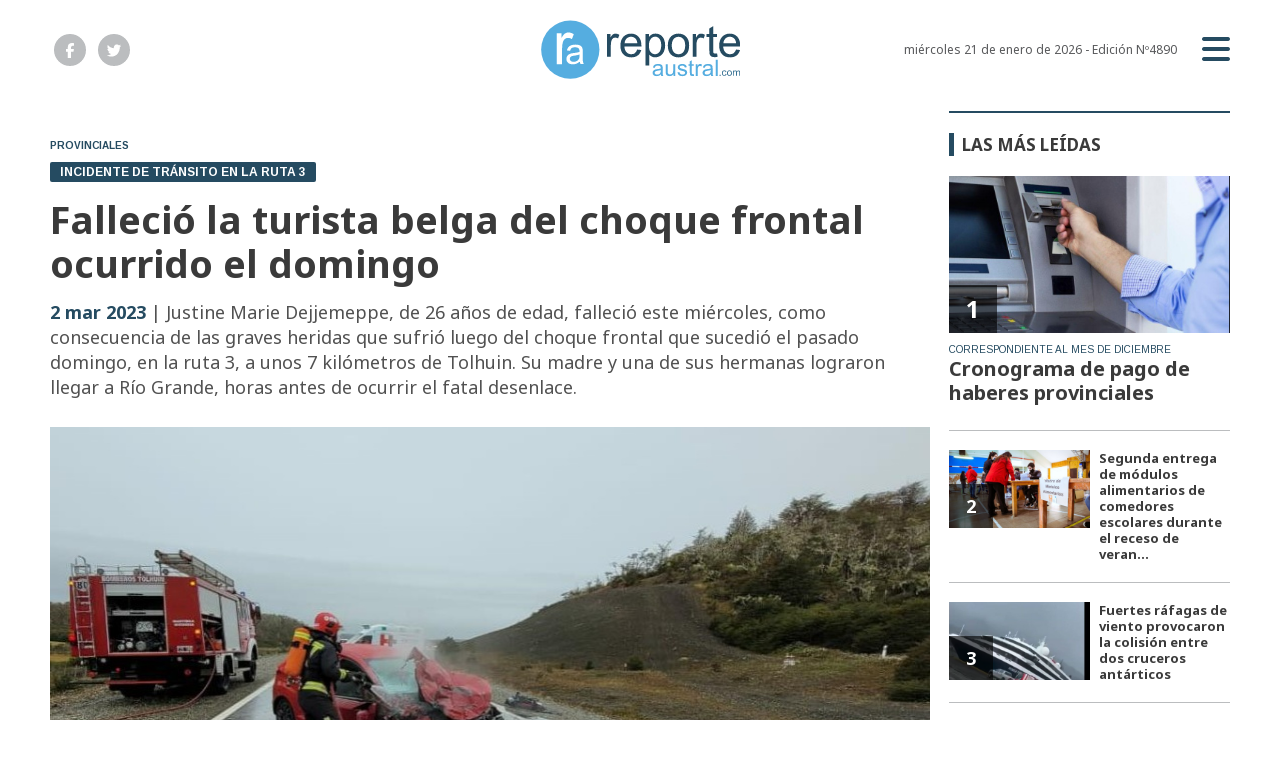

--- FILE ---
content_type: text/html; charset=utf-8
request_url: https://reporteaustral.com.ar/nota/96085/fallecio-la-turista-belga-del-choque-frontal-ocurrido-el-domingo/
body_size: 7139
content:
<!doctype html>
<html class="no-js" lang="es">

<head>
<script async src="https://www.googletagmanager.com/gtag/js?id=G-HDG969PRJP"></script>
<script>
  window.dataLayer = window.dataLayer || [];
  function gtag(){dataLayer.push(arguments);}
  gtag('js', new Date());
  gtag('config', 'G-HDG969PRJP');
</script>
<base href="https://reporteaustral.com.ar/">
<meta charset="utf-8">
<meta name="viewport"	 content="width=device-width , initial-scale=1, user-scalable=yes, minimum-scale=0.5, maximum-scale=2.0">
<meta name="language" content="es_ES"/>
<meta name="format-detection" content="telephone=no">
<meta name="generator" content="Vork.com.ar 2.0" />
<meta name="robots"	 content="index, follow" />
<meta itemprop="description" name="description" content="Justine Marie Dejjemeppe, de 26 años de edad, falleció este miércoles, como consecuencia de las graves heridas que sufrió luego del choque frontal" />
<meta itemprop="keywords" name="keywords"content="Falleció, la, turista, belga, del, choque, frontal, ocurrido, el, domingo" />


<!-- Twitter Card data -->
<meta name="twitter:card" content="summary">
<meta name="twitter:site" content="@reporteaustral">
<meta name="twitter:title" content="Falleció la turista belga del choque frontal ocurrido el domingo - Reporte Austral">
<meta name="twitter:description" content="Justine Marie Dejjemeppe, de 26 años de edad, falleció este miércoles, como consecuencia de las graves heridas que sufrió luego del choque frontal">
<meta name="twitter:creator" content="@reporteaustral">
<meta name="twitter:image" content="https://reporteaustral.com.ar/uploads/noticias/2/2023/03/20230302122913_choque2.jpg">

<!-- Open Graph data -->
<meta property="og:title" content="Falleció la turista belga del choque frontal ocurrido el domingo - Reporte Austral" />
<meta property="og:type" content="article" />
<meta property="og:url" content="https://reporteaustral.com.ar/nota/96085/fallecio-la-turista-belga-del-choque-frontal-ocurrido-el-domingo/" />
<meta property="og:image" content="https://reporteaustral.com.ar/uploads/noticias/2/2023/03/20230302122913_choque2.jpg" />
<meta property="og:description" content="Justine Marie Dejjemeppe, de 26 años de edad, falleció este miércoles, como consecuencia de las graves heridas que sufrió luego del choque frontal" />
<meta property="og:site_name" content="Reporte Austral" />
<meta property="og:locale" content="es_LA" />

<meta name="news_keywords" content="Falleció, la, turista, belga, del, choque, frontal, ocurrido, el, domingo" />
<meta property="article:tag" content="Falleció, la, turista, belga, del, choque, frontal, ocurrido, el, domingo">
<meta property="article:section" content="Provinciales">

  <link rel="canonical" href="https://reporteaustral.com.ar/nota/96085/fallecio-la-turista-belga-del-choque-frontal-ocurrido-el-domingo/">

<link rel="stylesheet" href="./js/owlcarousel/assets/owl.carousel.min_1747771180.min.css"> 
<link rel="stylesheet" href="./js/owlcarousel/assets/owl.theme.default.min_1747771183.min.css"> 

<link rel="shortcut icon" href="./uploads/cliente/favicon/20221207112504_reporte-austral-favicon.png" type="image/png">
<link rel="apple-touch-icon-precomposed" href="./uploads/cliente/touch-icons/apple-touch-icon-precomposed/20221207112504_reporte-austral-favicon.png">
<link rel="apple-touch-icon-precomposed" sizes="72x72" href="./uploads/cliente/touch-icons/apple-touch-icon-72x72-precomposed/20221207112504_reporte-austral-favicon.png">
<link rel="apple-touch-icon-precomposed" sizes="76x76" href="./uploads/cliente/touch-icons/apple-touch-icon-76x76-precomposed/20221207112504_reporte-austral-favicon.png">
<link rel="apple-touch-icon-precomposed" sizes="114x114" href="./uploads/cliente/touch-icons/apple-touch-icon-114x114-precomposed/20221207112504_reporte-austral-favicon.png">
<link rel="apple-touch-icon-precomposed" sizes="120x120" href="./uploads/cliente/touch-icons/apple-touch-icon-120x120-precomposed/20221207112504_reporte-austral-favicon.png">
<link rel="apple-touch-icon-precomposed" sizes="152x152" href="./uploads/cliente/touch-icons/apple-touch-icon-152x152-precomposed/20221207112504_reporte-austral-favicon.png">
<link rel="apple-touch-icon-precomposed" sizes="144x144" href="./uploads/cliente/touch-icons/apple-touch-icon-144x144-precomposed/20221207112504_reporte-austral-favicon.png">
<link rel="apple-touch-icon" href="./uploads/cliente/touch-icons/touch-icon-192x192/20221207112504_reporte-austral-favicon.png">
<link rel="stylesheet" href="./style/src/style_1747771122.min.css"> 
<link href="https://fonts.googleapis.com/css?family=Noto+Sans:regular,700" rel="stylesheet">
<link href="https://fonts.googleapis.com/css?family=Arimo:regular,700" rel="stylesheet">

 <style>
 .ftitulo{ font-family: Noto Sans, sans-serif; }
 .ftitulo.bold, .ftitulo .bold{ font-weight: 700; }
 .fparrafo{ font-family: Arimo, sans-serif; }
 </style>

<script src="https://code.jquery.com/jquery-3.3.1.js"  integrity="sha256-2Kok7MbOyxpgUVvAk/HJ2jigOSYS2auK4Pfzbm7uH60="  crossorigin="anonymous"></script>
<title>Falleció la turista belga del choque frontal ocurrido el domingo - Reporte Austral</title>

  <meta http-equiv="refresh" content="1800 ">

<link rel="stylesheet" href="./style/dist/selection-sharer_1747771119.min.css"> 

	

	<script type="application/ld+json">
	{
	  "@context": "http://schema.org",
	  "@type": "NewsArticle",
	  "mainEntityOfPage": {
	    "@type": "WebPage",
	    "@id": "https://reporteaustral.com.ar/nota/96085/fallecio-la-turista-belga-del-choque-frontal-ocurrido-el-domingo/"
	  },
	  "articleSection" : "Provinciales",
	  "headline": "Falleció la turista belga del choque frontal ocurrido el domingo - Reporte Austral",
	  "image": [
	    "https://reporteaustral.com.ar/uploads/noticias/2/2023/03/20230302122913_choque2.jpg"
	   ],
	  "datePublished": "2026-01-21T08:42:52-03:00",
	   "publisher": {
	      "@type": "Organization",
	      "name": "	https://reporteaustral.com.ar/nota/96085/fallecio-la-turista-belga-del-choque-frontal-ocurrido-el-domingo/",
	      "logo": {
	        "@type": "ImageObject",
	        "url": "	",
	        "width": 214,
	        "height": 60
	      },
	  "description": "Justine Marie Dejjemeppe, de 26 años de edad, falleció este miércoles, como consecuencia de las graves heridas que sufrió luego del choque frontal"
	}
	</script>
</head>
<!--                            
                               ====                         
                            =========                       
                        ====        ===                     
                     ====    +++++   ====                   
                   ===    ++++++++++   ===                  
                   ===   ++++++++++++    ===                
                    ===    +++++++++    ======              
                     ===    +++++     ==========            
                      ====        =====       ====    
                        ===    =====     +++    ====  
                        =========     ++++++++    ==== 
                        =======     ++++++++++++    ===
                      =========    +++++++++++++++    ===
                   =====     ====    +++++++++++++    ====
               ======         ====    ++++++++++      ====
            ======     ++++     ===    ++++++      ======
          =====      ++++++++    ====           ======
         ====     ++++++++++++    ====        ======
        ====     ++++++++++++++     ====   ======
        =====    +++++++++++++++    ===========
         ====    +++++++++++++     ========
          ====    ++++++++++       =====
           ====     ++++++       ======
            ====     +++       ======
             ====           ======
              ====        ======
               =====   =======
                ===========
                 ========            
                                                                        
 
 =============================================================================
 diseño y programación
 https://vorknews.com.ar
 info@vorknews.com.ar
 
 -->
<body class="bgbody nota">
	<section class="ftitulo">
		<header class="posf top left right z999" id="header_vorknews">
			<div class="boxed auto pr10 pt15 pb15 pt-md-20 pb-md-20 bgwhite">
				<div class="row">
					<div class="col-sm-4 tal modulo_redes_sociales align-middle dn db-md">
						<div class="w100p h100p vertical-center">
							<div class="links_redes_sociales">
			<a class="dib" href="https://www.facebook.com/profile.php?id=100063754232277" target="_blank">
		<span class="fa-stack fa-md mr dib">
		  <i class="fas ctextlight  fa-circle fa-stack-2x"></i>
		  <i class="fab cwhite fa-facebook-f fa-stack-1x fz15"></i>
		</span>
	</a>
	
		<a class="dib" href="https://twitter.com/reporteaustral" target="_blank">
		<span class="fa-stack fa-md mr dib">
		  <i class="fas ctextlight fa-circle fa-stack-2x"></i>
		  <i class="fab cwhite fa-twitter fa-stack-1x fz15"></i>
		</span>
	</a>
	
	
	</div>
						</div>
					</div>
					<div class="col-10 col-sm-4 modulo_logo">
						<div class="w100p vertical-center horizontal-center">
							<a href="./" class="w100p logo db tac-md">
								<img src="./uploads/cliente/marca/20221207112509_reporte-austral-logo-ok.svg" width="200" class="maw100pc" alt="Reporte Austral">
							</a>
						</div>
					</div>
					<div class="col-2 col-sm-4 align-middle">
						<div class="vertical-center horizontal-end">
							<div class="ftitulo tar w100p fz12 lh18 ctext mr25 dn db-md">
								<span class="capitalize">miércoles 21 de enero de 2026</span>  - Edición Nº4890							</div>
							<div class="menu-button">
								<a href="javascript:;" class="dib muestra_menu tar last-xs">
									<i class="fa fa-bars fa-2x cprincipal"></i>
								</a>
							</div>
						</div>
					</div>
				</div>
			</div>
			<div class="w100p z999 bgwhite" id="menu_header_fixed">
	<div class="boxed auto w100p">
		<div class="menu-fixed mb bdtextlight bdt">
			<nav id="menu_header_vorknews" class="fparrafo fwb fz14 lh35 ttu w100p lsn tal tac-md">
	<ul class="lsn">
		<li class="bdtextlight bdb pt3 pb3">
			<a class="tdn btn-principal db  " href="./">Inicio</a>
		</li>
				<li class="bdtextlight bdb pt3 pb3 ">
			<a class="tdn btn-principal db active" href="./seccion/provinciales/">Provinciales</a>
					</li>
				<li class="bdtextlight bdb pt3 pb3 ">
			<a class="tdn btn-principal db " href="./seccion/municipales/">Municipales</a>
					</li>
				<li class="bdtextlight bdb pt3 pb3 ">
			<a class="tdn btn-principal db " href="./seccion/policiales/">Policiales</a>
					</li>
				<li class="bdtextlight bdb pt3 pb3 ">
			<a class="tdn btn-principal db " href="./seccion/gremiales/">Gremiales</a>
					</li>
				<li class="bdtextlight bdb pt3 pb3 ">
			<a class="tdn btn-principal db " href="./seccion/judiciales/">Judiciales</a>
					</li>
				<li class="bdtextlight bdb pt3 pb3 ">
			<a class="tdn btn-principal db " href="./seccion/sociales/">Sociales</a>
					</li>
				<li class="bdtextlight bdb pt3 pb3 ">
			<a class="tdn btn-principal db " href="./seccion/medioambiente/">Medioambiente</a>
					</li>
				<li class="bdtextlight bdb pt3 pb3 ">
			<a class="tdn btn-principal db " href="./seccion/salud/">Salud</a>
					</li>
				<li class="bdtextlight bdb pt3 pb3 ">
			<a class="tdn btn-principal db " href="./seccion/educacion/">Educación</a>
					</li>
				<li class="bdtextlight bdb pt3 pb3 ">
			<a class="tdn btn-principal db " href="./seccion/antartida/">Antártida</a>
					</li>
				<li class="bdtextlight bdb pt3 pb3 ">
			<a class="tdn btn-principal db " href="./seccion/malvinas/">Malvinas</a>
					</li>
				<li class="bdtextlight bdb pt3 pb3 ">
			<a class="tdn btn-principal db " href="./seccion/turismo/">Turismo</a>
					</li>
			</ul>
</nav>		</div>
		<div class="buscador-header mb40 mt40">
			<div id="search" class="">
	<form action="./resultados/" class="posr"  method="get" novalidate="novalidate" class="form-buscador">
		<input type="text" placeholder="Buscar" class="fz11 ftitulo bgwhite p10 pt15 pb15" name="q" required="required" style="color: rgb(153, 153, 153);"><a href="javascript:;" class="posa top right mr8 mt12 ctextlight" id="boton-buscador"><i class="fa fa-search"></i></a>
	</form>
</div>

<script src="./js/vorkform/vorkform_1747771114.min.js"></script> 

<script>
$(function() {
	var form = $('.form-buscador');

	form.each(function(index) {
		$(this).vorkForm({
			sendMethod:   "submit",             			submitButton: "#boton-buscador", 			onErrors: function(m) {
			}
		});
	});
});
</script>
		</div>
		<div class="tac mb40">
			<div class="links_redes_sociales">
			<a class="dib" href="https://www.facebook.com/profile.php?id=100063754232277" target="_blank">
		<span class="fa-stack fa-md mr dib">
		  <i class="fas cprincipal  fa-circle fa-stack-2x"></i>
		  <i class="fab cwhite fa-facebook-f fa-stack-1x fz15"></i>
		</span>
	</a>
	
		<a class="dib" href="https://twitter.com/reporteaustral" target="_blank">
		<span class="fa-stack fa-md mr dib">
		  <i class="fas cprincipal fa-circle fa-stack-2x"></i>
		  <i class="fab cwhite fa-twitter fa-stack-1x fz15"></i>
		</span>
	</a>
	
	
	</div>
		</div>
		<div class="tac">
			<a href="https://www.vorknews.com.ar/" target="_blank" class="vork mt-md-15" ><img src="./images/vork_logo.svg" width="100" class="vam" alt="Vorknews Sistema para diarios online" /></a>
		</div>
	</div>
</div>
		</header>
<div class="bgcaja boxed auto">
	<section id="contenido" class="pb20">
		<hr class="bdt bdtextlight pb">
		<div class="row">
			<div id="columna-noticia-1" class="col-12 col-md-9">
								<div class="row">
					<div class="pb3p pt3p pt-md-0 col-12 nota-encabezado">
						<h4 class="fparrafo cprincipal bold fz10 lh15 ttu mb5 dn db-md">Provinciales</h4>
						<h3 class="fparrafo cwhite bgprincipal bdrs dib pt2 pb2 pl10 pr10 bold fz12 lh16 ttu mb15">INCIDENTE DE TRÁNSITO EN LA RUTA 3</h3>
						<h1 class="ftitulo ctitle mb15 bold fz38 lh44">Falleció la turista belga del choque frontal ocurrido el domingo</h1>
						<h2 class="ftitulo cbajada fz18 lh25"><span class="cprincipal bold"> 2 mar 2023</span> | Justine Marie Dejjemeppe, de 26 años de edad, falleció este miércoles, como consecuencia de las graves heridas que sufrió luego del choque frontal que sucedió el pasado domingo, en la ruta 3, a unos 7 kilómetros de Tolhuin. Su madre y una de sus hermanas lograron llegar a Río Grande, horas antes de ocurrir el fatal desenlace.</h2>
					</div>
											<div class="col-12">
							<div class="owl-carousel owl-theme posr carousel-nota">
																							    <div class="item">
										<img src="./uploads/noticias/5/2023/03/20230302122913_choque2.jpg" class="maw100pc" alt="">
																			</div>
															</div>
						</div>
									</div>
				<div class="row vertical-center mb20 mt10">
					<div class="col-12 order-1">
						<hr class="bdt bdtextlight pb12">
					</div>
					<div class="col-12 col-sm-3 tac tal-md order-3 order-md-2">
											</div>
					<div class="col-12 col-sm-9 fz10 lh12 tac tar-md mb10 mb-md-0 order-md-3">
						<div class="addthis_inline_share_toolbox dib"></div>
					</div>
					<div class="col-12 order-4">
						<hr class="bdb bdtextlight pb12">
					</div>
				</div>
								<div class="row">
					<div class="col-12 col-md-offset-2 col-md-10 fparrafo ctitle fz16 lh28 mb30">
						<div class="wysiwyg mb15">
							<p>El incidente vial que result&oacute; con la muerte de esta turista proveniente de B&eacute;lgica, sucedi&oacute; cerca de las 10:00 horas del pasado domingo, en la ruta 3, en momentos que, por razones que son investigadas judicialmente, un Toyota Corolla y un Chery Fluwin colisionaron de manera frontal. Los da&ntilde;os en ambas unidades evidenciaron lo violento del impacto ocurrido.</p>

<p>El Chery era conducido por Rene Israel Vega, quien reside en Ushuaia y que al salir de esa ciudad, con destino a R&iacute;o Grande, se ofreci&oacute; a trasladar a dos turistas belgas que hac&iacute;an dedo en el cartel de ingreso y salida de la ciudad. Ambas fueron identificadas como Clemente Geraldine B. Nelis y Justine Marie G. Dejjemeppe.</p>

<p>El Toyota, en tanto, era conducido por Juan Cruz Tornabene (28), quien iba acompa&ntilde;ado por Lucas Mariano Tornabene (30). El veh&iacute;culo circulada en sentido norte-sur y luego el choque, el conductor result&oacute; con lesiones de consideraci&oacute;n por lo que fue trasladado junto a la joven belga hasta la ciudad de R&iacute;o Grande, a trav&eacute;s de un cord&oacute;n sanitario.</p>

<p>Justine Marie Dejjemeppe fue la &uacute;nica que permaneci&oacute; internada en el Hospital, por las graves lesiones sufridas. Este mi&eacute;rcoles arribaron a Tierra del Fuego la madre y una de sus hermanas, quienes lamentablemente horas despu&eacute;s de llegar al Hospital fueron informadas del fallecimiento de la joven.</p>

<p>&nbsp;</p>						</div>
						
 <div id="modulo_banners_bajo_noticia" class="mb15  ">
	 
				</div>
													<div class="tags bdtb bdtextlight pt15 pb15 mt20 mb20">
								<h2 class="ctitle fz18 lh21 bold ftitulo ttu mb15">Temas de esta nota:</h2>
								<a href="./tag/340/Ushuaia" class="fz12 lh18 cprincipal ftitulo bdprincipal bd2 pl5 pr5 pt5 pb5 mb5 dib mr10 bold tag">USHUAIA</a><a href="./tag/1391/incidente vial" class="fz12 lh18 cprincipal ftitulo bdprincipal bd2 pl5 pr5 pt5 pb5 mb5 dib mr10 bold tag">INCIDENTE VIAL</a><a href="./tag/2915/turista belga" class="fz12 lh18 cprincipal ftitulo bdprincipal bd2 pl5 pr5 pt5 pb5 mb5 dib mr10 bold tag">TURISTA BELGA</a><a href="./tag/2917/cordón sanitario" class="fz12 lh18 cprincipal ftitulo bdprincipal bd2 pl5 pr5 pt5 pb5 mb5 dib mr10 bold tag">CORDóN SANITARIO</a>							</div>
													<section id="facebook_comments">
				<h2 class="ctitle fz18 bold ftitulo lh21 mb15">OPINÁ, DEJÁ TU COMENTARIO:</h2>
		<div class="fb-comments" data-href="https://reporteaustral.com.ar/nota/96085/fallecio-la-turista-belga-del-choque-frontal-ocurrido-el-domingo/" data-width="auto" data-num-posts="7"></div>
	</section>
					</div>
					<div class="col-12">
												<section id="mas-noticias" class="">
							<span class="ctitle fz18 bold ftitulo lh21 mt3p db ttu mb15 pb5 bdtextlight bdb">Más Noticias</span>
														<div class="row dn df-md">
																	<div class="col-12 col-md-4">
										<article class="noticia-2 has_image ">
	<a href="./nota/109130/gobierno-realiza-actividades-recreativas-deportivas-y-culturales/" class="db">
		<figure class="posr">
			<div class="ovh posr">
				<figure class="ovh">
					<img src="./uploads/noticias/2/2026/01/20260120173623_img-20260120-173613-204.jpg" alt="Gobierno realiza actividades recreativas, deportivas y culturales">
				</figure>
									<div class="volanta posa z9 left right">
						<div class="ftitulo fz10 lh14 pt5 pb5 pl10 pr10 ttu dib cwhite fwb bgprincipal bdrs fparrafo">20 ene 2026 - VERANO TDF</div>
					</div>
							</div>
     </figure>
		<div class="texto pt10">
			<h2 class="ftitulo ctitle fz20 lh24 bold mb15">Gobierno realiza actividades recreativas, deportivas y culturales</h2>
		</div>
	</a>
</article>
									</div>
															</div>
							<div class="row df dn-md">
																	<div class="col-12">
										<div class="bdb bdtextlight pb mb">
											<article class="noticia-6 has_image ">
	<a href="./nota/109130/gobierno-realiza-actividades-recreativas-deportivas-y-culturales/" class="db">
		<div class="row">
			<div class="col-4 mb5 mb-md-0">
				<figure class="posr">
					<div class="ovh">
						<img src="./uploads/noticias/6/2026/01/20260120173623_img-20260120-173613-204.jpg" alt="Gobierno realiza actividades recreativas, deportivas y culturales">
					</div>
				</figure>
			</div>
			<div class="col-8 pl-md-0 texto">
				<h3 class="fparrafo cprincipal fz10 lh14 ttu">VERANO TDF</h3>
				<h2 class="ftitulo bold ctitle fz14 lh18">Gobierno realiza actividades recreativas, deportivas y culturales</h2>
			</div>
		</div>
	</a>
</article>										</div>
									</div>
															</div>
						</section>
						
 <div id="modulo_banners_bajo_relacionadas" class="mb15  ">
	 
				</div>
						
 <div id="modulo_banners_bajo_comentarios" class="mb15  ">
	 
				</div>
					</div>
				</div>
			</div>
			<div id="columna-noticia-2" class="col-12 col-md-3">
				<div class="dn db-md">
					  <section class="notas-mas-leidas notas-mas-leidas--nota bdprincipal bdt2 pt20 mb20 posr">
    <h2 class="ftitulo fwb fz17 lh23 ctitle ttu mb20 bdprincipal bdl5 pl8">Las más leídas</h2>
    <div class="">
                      <div class="bdb bdtextlight pb20 mb">
                      <article class="noticia-5 has_image ">
	<a href="./nota/109051/cronograma-de-pago-de-haberes-provinciales/" class="db">
		<figure class="posr ovh mb10">
			<img src="./uploads/noticias/3/2026/01/20260106170001_cajeros-btf.jpg" class="maw100pc" alt="">
							<div class="fz24 lh28 p10 pl17 pr17 ttu dib posa cwhite fwb left bottom indice ftitulo z9">1</div>
					</figure>
		<div class="texto">
			<h3 class="fparrafo ttu cprincipal fz10 lh14">Correspondiente al mes de diciembre</h3>
			<h2 class="ftitulo fwb ctitle fz20 lh24 mb5">Cronograma de pago de haberes provinciales</h2>
		</div>
	</a>
</article>
                  </div>
                      <div class="bdb bdtextlight pb20 mb">
                      <article class="noticia-08 has_image ">
	<a href="./nota/109060/segunda-entrega-de-modulos-alimentarios-de-comedores-escolares-durante-el-receso-de-verano-2025-2026/" class="db">
		<div class="row">
			<div class="col-6 pr-md-0 mb5 mb-md-0">
				<figure class="posr">
					<div class="ovh">
						<img src="./uploads/noticias/3/2026/01/20260107142433_modulos-alimentarios.jpg" alt="Segunda entrega de módulos alimentarios de comedores escolares durante el receso de verano 2025-2026">
                          <div class="fz18 lh24 p10 pl17 pr17 ttu dib posa cwhite fwb left bottom indice ftitulo z9">2</div>
            					</div>
				</figure>
			</div>
			<div class="col-6 texto">
				<h2 class="ftitulo bold ctitle fz13 lh16">Segunda entrega de módulos alimentarios de comedores escolares durante el receso de veran...</h2>
			</div>
		</div>
	</a>
</article>                  </div>
                      <div class="bdb bdtextlight pb20 mb">
                      <article class="noticia-08 has_image ">
	<a href="./nota/109047/fuertes-rafagas-de-viento-provocaron-la-colision-entre-dos-cruceros-antarticos/" class="db">
		<div class="row">
			<div class="col-6 pr-md-0 mb5 mb-md-0">
				<figure class="posr">
					<div class="ovh">
						<img src="./uploads/noticias/3/2026/01/20260106104247_screenshot-20260106-104237-chrome.jpg" alt="Fuertes ráfagas de viento provocaron la colisión entre dos cruceros antárticos">
                          <div class="fz18 lh24 p10 pl17 pr17 ttu dib posa cwhite fwb left bottom indice ftitulo z9">3</div>
            					</div>
				</figure>
			</div>
			<div class="col-6 texto">
				<h2 class="ftitulo bold ctitle fz13 lh16">Fuertes ráfagas de viento provocaron la colisión entre dos cruceros antárticos</h2>
			</div>
		</div>
	</a>
</article>                  </div>
                      <div class="bdb bdtextlight pb20 mb">
                      <article class="noticia-08 has_image ">
	<a href="./nota/109054/ushuaia-informa-los-puntos-habilitados-para-el-desagote-de-aguas-grises-y-negras-de-motorhomes/" class="db">
		<div class="row">
			<div class="col-6 pr-md-0 mb5 mb-md-0">
				<figure class="posr">
					<div class="ovh">
						<img src="./uploads/noticias/3/2026/01/20260106171215_photo-5111748086203092274-y.jpg" alt="Ushuaia informa los puntos habilitados para el desagote de aguas grises y negras de motorhomes">
                          <div class="fz18 lh24 p10 pl17 pr17 ttu dib posa cwhite fwb left bottom indice ftitulo z9">4</div>
            					</div>
				</figure>
			</div>
			<div class="col-6 texto">
				<h2 class="ftitulo bold ctitle fz13 lh16">Ushuaia informa los puntos habilitados para el desagote de aguas grises y negras de motorh...</h2>
			</div>
		</div>
	</a>
</article>                  </div>
                      <div class="bdb bdtextlight pb20 mb">
                      <article class="noticia-08 has_image ">
	<a href="./nota/109077/inicia-en-la-provincia-la-vacunacion-contra-el-virus-sincial-respiratorio/" class="db">
		<div class="row">
			<div class="col-6 pr-md-0 mb5 mb-md-0">
				<figure class="posr">
					<div class="ovh">
						<img src="./uploads/noticias/3/2026/01/20260109183916_photo-5118616129751419752-y.jpg" alt="Inicia en la provincia la vacunación contra el virus Sincial Respiratorio">
                          <div class="fz18 lh24 p10 pl17 pr17 ttu dib posa cwhite fwb left bottom indice ftitulo z9">5</div>
            					</div>
				</figure>
			</div>
			<div class="col-6 texto">
				<h2 class="ftitulo bold ctitle fz13 lh16">Inicia en la provincia la vacunación contra el virus Sincial Respiratorio</h2>
			</div>
		</div>
	</a>
</article>                  </div>
          </div>
  </section>
				</div>
			</div>
		</div>
	</section>
</div>
<footer class="pt20 pb20">
	<div class="auto boxed">
		<div class="bdtextlight bdtb pt40 pb40 mt20 mb20">
			<div class="row vertical-center">
				<div class="col-12 col-md-3">
					<div class="vertical-center">
						<div class="w100p tac pb20 pb-md-0 tal-md">
							<a href="./" class="dib w100p" id="logo"><img src="./uploads/cliente/marca/20221207112509_reporte-austral-logo-ok.svg" width="100%" alt="Reporte Austral" style="max-width:150px;" ></a>
						</div>
					</div>
				</div>
				<div class="col-12 col-md-7 tac tar-md pb20 pb-md-0">
					<nav class="fz10 ttu">
	</nav>
				</div>
				<div class="col-12 col-md-2 tac tar-md social-container">
					<div class="links_redes_sociales">
			<a class="dib" href="https://www.facebook.com/profile.php?id=100063754232277" target="_blank">
		<span class="fa-stack fa-md mr dib">
		  <i class="fas cprincipal  fa-circle fa-stack-2x"></i>
		  <i class="fab cwhite fa-facebook-f fa-stack-1x fz15"></i>
		</span>
	</a>
	
		<a class="dib" href="https://twitter.com/reporteaustral" target="_blank">
		<span class="fa-stack fa-md mr dib">
		  <i class="fas cprincipal fa-circle fa-stack-2x"></i>
		  <i class="fab cwhite fa-twitter fa-stack-1x fz15"></i>
		</span>
	</a>
	
	
	</div>
				</div>
			</div>
		</div>

		<div class="row vertical-center">
			<div class="col-12 col-md-10 mb30">
				<div class="fz10 lh18 ctextlight db dib-md vam tac tal-md">
					<p>© Copyright 2007-2022 Reporte Austral. https://www.reporteaustral.com.ar/<br />
Prohibida su reproducción total o parcial sin expresa autorización.</p>				</div>
			</div>
			<div class="col-12 col-md-2 tac tar-md vam">
				<a href="https://www.vorknews.com.ar/" target="_blank" class="vork mt-md-15" ><img src="./images/vork_logo.svg" width="100" class="vam" alt="Vorknews Sistema para diarios online" /></a>
			</div>
		</div>
	</div>

</footer>

</section>
			<script>
			gtag('event', 'Provinciales', {
		      'event_category': 'Seccion',
		      'event_label': 'https://reporteaustral.com.ar/nota/96085/fallecio-la-turista-belga-del-choque-frontal-ocurrido-el-domingo/'
		    });
		</script>
	<link rel="stylesheet" href="./js/fancybox/dist/fancybox_1747771150.min.css"> 
<script src="./js/fancybox/dist/fancybox_1747771150.min.js"></script> 
<!--.container -->
<script src="./js/menu_vorknews_1747770204.min.js"></script> 
<script src="./js/functions_1747770203.min.js"></script> 
<script src="./js/carousels_1747770202.min.js"></script> 
<div id="fb-root"></div>
<script>(function(d, s, id) {
  var js, fjs = d.getElementsByTagName(s)[0];
  if (d.getElementById(id)) return;
  js = d.createElement(s); js.id = id;
  js.src = "//connect.facebook.net/es_ES/sdk.js#xfbml=1&version=v2.7&appId=131595083601066";
  fjs.parentNode.insertBefore(js, fjs);
}(document, 'script', 'facebook-jssdk'));</script>
<script type="text/javascript" src="./js/owlcarousel/owl.carousel.js"></script>
  <script type="text/javascript">
    $(document).ready(function() {
      $('body.nota .owl-carousel, body.page .owl-carousel').owlCarousel({
        loop:true,
        margin:1,
        nav: true,
        dots: false,
        items: 1,
      });
    });
  </script>


  <script src="./js/selection-sharer/selection-sharer_1747771112.min.js"></script> 
  <script>
    $('.wysiwyg p').selectionSharer();
  </script>


  <script type="text/javascript" src="//s7.addthis.com/js/300/addthis_widget.js#pubid=ra-599d9ee4809dd075"></script>

<script src="./js/fontawesome/js/all.min.js" crossorigin="anonymous"></script>


<script defer src="https://static.cloudflareinsights.com/beacon.min.js/vcd15cbe7772f49c399c6a5babf22c1241717689176015" integrity="sha512-ZpsOmlRQV6y907TI0dKBHq9Md29nnaEIPlkf84rnaERnq6zvWvPUqr2ft8M1aS28oN72PdrCzSjY4U6VaAw1EQ==" data-cf-beacon='{"version":"2024.11.0","token":"0988fba3f097407ca414fc375cecc559","r":1,"server_timing":{"name":{"cfCacheStatus":true,"cfEdge":true,"cfExtPri":true,"cfL4":true,"cfOrigin":true,"cfSpeedBrain":true},"location_startswith":null}}' crossorigin="anonymous"></script>
</body>
</html>


--- FILE ---
content_type: text/css; charset=utf-8
request_url: https://reporteaustral.com.ar/style/src/style_1747771122.min.css
body_size: 15021
content:
.container-fluid,.container{margin-right:auto;margin-left:auto}.container-fluid{padding-right:2rem;padding-left:2rem}.row{box-sizing:border-box;display:-webkit-box;display:-ms-flexbox;display:flex;-webkit-box-flex:0;-ms-flex:0 1 auto;flex:0 1 auto;-webkit-box-orient:horizontal;-webkit-box-direction:normal;-ms-flex-direction:row;flex-direction:row;-ms-flex-wrap:wrap;flex-wrap:wrap;margin-right:-.6rem;margin-left:-.6rem}.row.reverse{-webkit-box-orient:horizontal;-webkit-box-direction:reverse;-ms-flex-direction:row-reverse;flex-direction:row-reverse}.col.reverse{-webkit-box-orient:vertical;-webkit-box-direction:reverse;-ms-flex-direction:column-reverse;flex-direction:column-reverse}.d-block,.d-sm-block,.d-md-block,.d-lg-block{display:block}.d-none{display:none}.col,.col-1,.col-2,.col-3,.col-4,.col-5,.col-6,.col-7,.col-8,.col-9,.col-10,.col-11,.col-12,.col-offset-0,.col-offset-1,.col-offset-2,.col-offset-3,.col-offset-4,.col-offset-5,.col-offset-6,.col-offset-7,.col-offset-8,.col-offset-9,.col-offset-10,.col-offset-11,.col-offset-12{box-sizing:border-box;-webkit-box-flex:0;-ms-flex:0 0 auto;flex:0 0 auto;padding-right:.6rem;padding-left:.6rem}.col-xs,.col{-webkit-box-flex:1;-ms-flex-positive:1;flex-grow:1;-ms-flex-preferred-size:0;flex-basis:0%;max-width:100%}.col-xs-1,.col-1{-ms-flex-preferred-size:8.33333333%;flex-basis:8.33333333%;max-width:8.33333333%}.col-xs-2,.col-2{-ms-flex-preferred-size:16.66666667%;flex-basis:16.66666667%;max-width:16.66666667%}.col-xs-3,.col-3{-ms-flex-preferred-size:25%;flex-basis:25%;max-width:25%}.col-xs-4,.col-4{-ms-flex-preferred-size:33.33333333%;flex-basis:33.33333333%;max-width:33.33333333%}.col-xs-5,.col-5{-ms-flex-preferred-size:41.66666667%;flex-basis:41.66666667%;max-width:41.66666667%}.col-xs-6,.col-6{-ms-flex-preferred-size:50%;flex-basis:50%;max-width:50%}.col-xs-7,.col-7{-ms-flex-preferred-size:58.33333333%;flex-basis:58.33333333%;max-width:58.33333333%}.col-xs-8,.col-8{-ms-flex-preferred-size:66.66666667%;flex-basis:66.66666667%;max-width:66.66666667%}.col-xs-9,.col-9{-ms-flex-preferred-size:75%;flex-basis:75%;max-width:75%}.col-xs-10,.col-10{-ms-flex-preferred-size:83.33333333%;flex-basis:83.33333333%;max-width:83.33333333%}.col-xs-11,.col-11{-ms-flex-preferred-size:91.66666667%;flex-basis:91.66666667%;max-width:91.66666667%}.col-xs-12,.col-12{-ms-flex-preferred-size:100%;flex-basis:100%;max-width:100%}.col-offset-0{margin-left:0}.col-offset-1{margin-left:8.33333333%}.col-offset-2{margin-left:16.66666667%}.col-offset-3{margin-left:25%}.col-offset-4{margin-left:33.33333333%}.col-offset-5{margin-left:41.66666667%}.col-offset-6{margin-left:50%}.col-offset-7{margin-left:58.33333333%}.col-offset-8{margin-left:66.66666667%}.col-offset-9{margin-left:75%}.col-offset-10{margin-left:83.33333333%}.col-offset-11{margin-left:91.66666667%}.start-xs{-webkit-box-pack:start;-ms-flex-pack:start;justify-content:flex-start;text-align:start}.center-xs{-webkit-box-pack:center;-ms-flex-pack:center;justify-content:center;text-align:center}.end-xs{-webkit-box-pack:end;-ms-flex-pack:end;justify-content:flex-end;text-align:end}.top-xs{-webkit-box-align:start;-ms-flex-align:start;align-items:flex-start}.middle-xs{-webkit-box-align:center;-ms-flex-align:center;align-items:center}.bottom-xs{-webkit-box-align:end;-ms-flex-align:end;align-items:flex-end}.around-xs{-ms-flex-pack:distribute;justify-content:space-around}.between-xs{-webkit-box-pack:justify;-ms-flex-pack:justify;justify-content:space-between}.first-xs{-webkit-box-ordinal-group:0;-ms-flex-order:-1;order:-1}.last-xs{-webkit-box-ordinal-group:2;-ms-flex-order:1;order:1}@media only screen and (min-width:48em){.container{width:49rem}.d-sm-block,.d-md-block,.d-lg-block{display:block}.d-sm-none,.d-md-none,.d-lg-none{display:none}.col-sm,.col-sm-1,.col-sm-2,.col-sm-3,.col-sm-4,.col-sm-5,.col-sm-6,.col-sm-7,.col-sm-8,.col-sm-9,.col-sm-10,.col-sm-11,.col-sm-12,.col-sm-offset-0,.col-sm-offset-1,.col-sm-offset-2,.col-sm-offset-3,.col-sm-offset-4,.col-sm-offset-5,.col-sm-offset-6,.col-sm-offset-7,.col-sm-offset-8,.col-sm-offset-9,.col-sm-offset-10,.col-sm-offset-11,.col-sm-offset-12{box-sizing:border-box;-webkit-box-flex:0;-ms-flex:0 0 auto;flex:0 0 auto;padding-right:.6rem;padding-left:.6rem}.col-sm{-webkit-box-flex:1;-ms-flex-positive:1;flex-grow:1;-ms-flex-preferred-size:0;flex-basis:0%;max-width:100%}.col-sm-1{-ms-flex-preferred-size:8.33333333%;flex-basis:8.33333333%;max-width:8.33333333%}.col-sm-2{-ms-flex-preferred-size:16.66666667%;flex-basis:16.66666667%;max-width:16.66666667%}.col-sm-3{-ms-flex-preferred-size:25%;flex-basis:25%;max-width:25%}.col-sm-4{-ms-flex-preferred-size:33.33333333%;flex-basis:33.33333333%;max-width:33.33333333%}.col-sm-5{-ms-flex-preferred-size:41.66666667%;flex-basis:41.66666667%;max-width:41.66666667%}.col-sm-6{-ms-flex-preferred-size:50%;flex-basis:50%;max-width:50%}.col-sm-7{-ms-flex-preferred-size:58.33333333%;flex-basis:58.33333333%;max-width:58.33333333%}.col-sm-8{-ms-flex-preferred-size:66.66666667%;flex-basis:66.66666667%;max-width:66.66666667%}.col-sm-9{-ms-flex-preferred-size:75%;flex-basis:75%;max-width:75%}.col-sm-10{-ms-flex-preferred-size:83.33333333%;flex-basis:83.33333333%;max-width:83.33333333%}.col-sm-11{-ms-flex-preferred-size:91.66666667%;flex-basis:91.66666667%;max-width:91.66666667%}.col-sm-12{-ms-flex-preferred-size:100%;flex-basis:100%;max-width:100%}.col-sm-offset-0{margin-left:0}.col-sm-offset-1{margin-left:8.33333333%}.col-sm-offset-2{margin-left:16.66666667%}.col-sm-offset-3{margin-left:25%}.col-sm-offset-4{margin-left:33.33333333%}.col-sm-offset-5{margin-left:41.66666667%}.col-sm-offset-6{margin-left:50%}.col-sm-offset-7{margin-left:58.33333333%}.col-sm-offset-8{margin-left:66.66666667%}.col-sm-offset-9{margin-left:75%}.col-sm-offset-10{margin-left:83.33333333%}.col-sm-offset-11{margin-left:91.66666667%}.start-sm{-webkit-box-pack:start;-ms-flex-pack:start;justify-content:flex-start;text-align:start}.center-sm{-webkit-box-pack:center;-ms-flex-pack:center;justify-content:center;text-align:center}.end-sm{-webkit-box-pack:end;-ms-flex-pack:end;justify-content:flex-end;text-align:end}.top-sm{-webkit-box-align:start;-ms-flex-align:start;align-items:flex-start}.middle-sm{-webkit-box-align:center;-ms-flex-align:center;align-items:center}.bottom-sm{-webkit-box-align:end;-ms-flex-align:end;align-items:flex-end}.around-sm{-ms-flex-pack:distribute;justify-content:space-around}.between-sm{-webkit-box-pack:justify;-ms-flex-pack:justify;justify-content:space-between}.first-sm{-webkit-box-ordinal-group:0;-ms-flex-order:-1;order:-1}.last-sm{-webkit-box-ordinal-group:2;-ms-flex-order:1;order:1}}@media only screen and (min-width:64em){.container{width:65rem}.d-md-block,.d-lg-block{display:block}.d-md-none,.d-lg-none{display:none}.col-md,.col-md-1,.col-md-2,.col-md-3,.col-md-4,.col-md-5,.col-md-6,.col-md-7,.col-md-8,.col-md-9,.col-md-10,.col-md-11,.col-md-12,.col-md-offset-0,.col-md-offset-1,.col-md-offset-2,.col-md-offset-3,.col-md-offset-4,.col-md-offset-5,.col-md-offset-6,.col-md-offset-7,.col-md-offset-8,.col-md-offset-9,.col-md-offset-10,.col-md-offset-11,.col-md-offset-12{box-sizing:border-box;-webkit-box-flex:0;-ms-flex:0 0 auto;flex:0 0 auto;padding-right:.6rem;padding-left:.6rem}.col-md{-webkit-box-flex:1;-ms-flex-positive:1;flex-grow:1;-ms-flex-preferred-size:0;flex-basis:0%;max-width:100%}.col-md-1{-ms-flex-preferred-size:8.33333333%;flex-basis:8.33333333%;max-width:8.33333333%}.col-md-2{-ms-flex-preferred-size:16.66666667%;flex-basis:16.66666667%;max-width:16.66666667%}.col-md-3{-ms-flex-preferred-size:25%;flex-basis:25%;max-width:25%}.col-md-4{-ms-flex-preferred-size:33.33333333%;flex-basis:33.33333333%;max-width:33.33333333%}.col-md-5{-ms-flex-preferred-size:41.66666667%;flex-basis:41.66666667%;max-width:41.66666667%}.col-md-6{-ms-flex-preferred-size:50%;flex-basis:50%;max-width:50%}.col-md-7{-ms-flex-preferred-size:58.33333333%;flex-basis:58.33333333%;max-width:58.33333333%}.col-md-8{-ms-flex-preferred-size:66.66666667%;flex-basis:66.66666667%;max-width:66.66666667%}.col-md-9{-ms-flex-preferred-size:75%;flex-basis:75%;max-width:75%}.col-md-10{-ms-flex-preferred-size:83.33333333%;flex-basis:83.33333333%;max-width:83.33333333%}.col-md-11{-ms-flex-preferred-size:91.66666667%;flex-basis:91.66666667%;max-width:91.66666667%}.col-md-12{-ms-flex-preferred-size:100%;flex-basis:100%;max-width:100%}.col-md-offset-0{margin-left:0}.col-md-offset-1{margin-left:8.33333333%}.col-md-offset-2{margin-left:16.66666667%}.col-md-offset-3{margin-left:25%}.col-md-offset-4{margin-left:33.33333333%}.col-md-offset-5{margin-left:41.66666667%}.col-md-offset-6{margin-left:50%}.col-md-offset-7{margin-left:58.33333333%}.col-md-offset-8{margin-left:66.66666667%}.col-md-offset-9{margin-left:75%}.col-md-offset-10{margin-left:83.33333333%}.col-md-offset-11{margin-left:91.66666667%}.start-md{-webkit-box-pack:start;-ms-flex-pack:start;justify-content:flex-start;text-align:start}.center-md{-webkit-box-pack:center;-ms-flex-pack:center;justify-content:center;text-align:center}.end-md{-webkit-box-pack:end;-ms-flex-pack:end;justify-content:flex-end;text-align:end}.top-md{-webkit-box-align:start;-ms-flex-align:start;align-items:flex-start}.middle-md{-webkit-box-align:center;-ms-flex-align:center;align-items:center}.bottom-md{-webkit-box-align:end;-ms-flex-align:end;align-items:flex-end}.around-md{-ms-flex-pack:distribute;justify-content:space-around}.between-md{-webkit-box-pack:justify;-ms-flex-pack:justify;justify-content:space-between}.first-md{-webkit-box-ordinal-group:0;-ms-flex-order:-1;order:-1}.last-md{-webkit-box-ordinal-group:2;-ms-flex-order:1;order:1}}@media only screen and (min-width:75em){.container{width:76rem}.col-lg,.col-lg-1,.col-lg-2,.col-lg-3,.col-lg-4,.col-lg-5,.col-lg-6,.col-lg-7,.col-lg-8,.col-lg-9,.col-lg-10,.col-lg-11,.col-lg-12,.col-lg-offset-0,.col-lg-offset-1,.col-lg-offset-2,.col-lg-offset-3,.col-lg-offset-4,.col-lg-offset-5,.col-lg-offset-6,.col-lg-offset-7,.col-lg-offset-8,.col-lg-offset-9,.col-lg-offset-10,.col-lg-offset-11,.col-lg-offset-12{box-sizing:border-box;-webkit-box-flex:0;-ms-flex:0 0 auto;flex:0 0 auto;padding-right:.6rem;padding-left:.6rem}.col-lg{-webkit-box-flex:1;-ms-flex-positive:1;flex-grow:1;-ms-flex-preferred-size:0;flex-basis:0%;max-width:100%}.col-lg-1{-ms-flex-preferred-size:8.33333333%;flex-basis:8.33333333%;max-width:8.33333333%}.col-lg-2{-ms-flex-preferred-size:16.66666667%;flex-basis:16.66666667%;max-width:16.66666667%}.col-lg-3{-ms-flex-preferred-size:25%;flex-basis:25%;max-width:25%}.col-lg-4{-ms-flex-preferred-size:33.33333333%;flex-basis:33.33333333%;max-width:33.33333333%}.col-lg-5{-ms-flex-preferred-size:41.66666667%;flex-basis:41.66666667%;max-width:41.66666667%}.col-lg-6{-ms-flex-preferred-size:50%;flex-basis:50%;max-width:50%}.col-lg-7{-ms-flex-preferred-size:58.33333333%;flex-basis:58.33333333%;max-width:58.33333333%}.col-lg-8{-ms-flex-preferred-size:66.66666667%;flex-basis:66.66666667%;max-width:66.66666667%}.col-lg-9{-ms-flex-preferred-size:75%;flex-basis:75%;max-width:75%}.col-lg-10{-ms-flex-preferred-size:83.33333333%;flex-basis:83.33333333%;max-width:83.33333333%}.col-lg-11{-ms-flex-preferred-size:91.66666667%;flex-basis:91.66666667%;max-width:91.66666667%}.col-lg-12{-ms-flex-preferred-size:100%;flex-basis:100%;max-width:100%}.col-lg-offset-0{margin-left:0}.col-lg-offset-1{margin-left:8.33333333%}.col-lg-offset-2{margin-left:16.66666667%}.col-lg-offset-3{margin-left:25%}.col-lg-offset-4{margin-left:33.33333333%}.col-lg-offset-5{margin-left:41.66666667%}.col-lg-offset-6{margin-left:50%}.col-lg-offset-7{margin-left:58.33333333%}.col-lg-offset-8{margin-left:66.66666667%}.col-lg-offset-9{margin-left:75%}.col-lg-offset-10{margin-left:83.33333333%}.col-lg-offset-11{margin-left:91.66666667%}.start-lg{-webkit-box-pack:start;-ms-flex-pack:start;justify-content:flex-start;text-align:start}.center-lg{-webkit-box-pack:center;-ms-flex-pack:center;justify-content:center;text-align:center}.end-lg{-webkit-box-pack:end;-ms-flex-pack:end;justify-content:flex-end;text-align:end}.top-lg{-webkit-box-align:start;-ms-flex-align:start;align-items:flex-start}.middle-lg{-webkit-box-align:center;-ms-flex-align:center;align-items:center}.bottom-lg{-webkit-box-align:end;-ms-flex-align:end;align-items:flex-end}.around-lg{-ms-flex-pack:distribute;justify-content:space-around}.between-lg{-webkit-box-pack:justify;-ms-flex-pack:justify;justify-content:space-between}.first-lg{-webkit-box-ordinal-group:0;-ms-flex-order:-1;order:-1}.last-lg{-webkit-box-ordinal-group:2;-ms-flex-order:1;order:1}}.bgsecundario_op{background-color:#55ADE0;background:rgba(255,255,255,.75)}.hover_menu:hover,.hover_menu.active{background-color:#55ADE0}nav.menu-mobile .hover_menu:hover,nav.menu-mobile .hover_menu.active{background-color:#55ADE0}.align-middle{flex-direction:column;justify-content:center;display:flex}.cprincipal,.cprincipal-hover:hover{color:#254B61}.csecundario,.csecundario-hover:hover{color:#55ADE0}.cbody,.cbody-hover:hover{color:#FFF}.ccaja,.ccaja-hover:hover{color:#FFF}.ctitle,.ctitle-hover:hover{color:#3a3a3a}.ctitle_superdestacada,.ctitle_superdestacada-hover:hover{color:#FFF}.cbajada,.cbajada-hover:hover{color:#515151}.ctext,.ctext-hover:hover{color:#58595b}.ctextlight,.ctextlight-hover:hover{color:#bbbdbf}.cblack,.cblack-hover:hover{color:#000}.cwhite,.cwhite-hover:hover{color:#fff}.cgrey,.cgrey-hover:hover{color:#404041}.clightgrey,.clightgrey-hover:hover{color:#6d6e70}.ci{color:inherit}.bdprincipal,.bdprincipal-hover:hover{border:1px solid #254B61}.bdsecundario,.bdsecundario-hover:hover{border:1px solid #55ADE0}.bdbody{border:1px solid #FFF}.bdcaja{border:1px solid #FFF}.bdtitle{border:1px solid #3a3a3a}.bdtitle_superdestacadas{border:1px solid #FFF}.bdbajada,.bdbajada-hover:hover{border:1px solid #515151}.bdtext,.bdtext-hover:hover{border:1px solid #58595b}.bdtextlight,.bdtextlight-hover:hover{border:1px solid #bbbdbf}.bdblack,.bdblack-hover:hover{border:1px solid #000}.bdwhite,.bdwhite-hover:hover{border:1px solid #fff}.bgprincipal,.bgprincipal-hover:hover{background-color:#254B61}.bgsecundario,.bgsecundario-hover:hover{background-color:#55ADE0}.bgbody,.bgbody-hover:hover{background-color:#FFF}.bgcaja,.bgcaja-hover:hover{background-color:#FFF}.bgtitle,.bgtitle-hover:hover{background-color:#3a3a3a}.bgtitle_superdestacadas,.bgtitle_superdestacadas-hover:hover{background-color:#FFF}.bgbajada,.bgbajada-hover:hover{background-color:#515151}.bgtext,.bgtext-hover:hover{background-color:#58595b}.bgtextlight,.bgtextlight-hover:hover{background-color:#bbbdbf}.bgblack,.bgblack-hover:hover{background-color:#000}.bgwhite,.bgwhite-hover:hover{background-color:#fff}.bgicon,.bgicon-hover:hover{background-color:#9b9c9e}@media (max-width:650px){.row{padding-right:0;padding-left:0}}.vertical-center{display:flex;align-items:center}.horizontal-end{justify-content:flex-end}@media (min-width:768px){.self-md-flex-end{align-self:flex-end}}.self-flex-end{align-self:flex-end}.lsn{list-style:none}.bgprincipal-op85{background-color:#254B61;background:rgba(255,123,13,.85)}.arial{font-family:arial,sans-serif}html{-ms-text-size-adjust:100%;-webkit-text-size-adjust:100%}body{margin:0}article img{width:100%}article,aside,details,figcaption,figure,footer,header,hgroup,main,nav,section,summary{display:block}audio,canvas,progress,video{display:inline-block;vertical-align:baseline}audio:not([controls]){display:none;height:0}[hidden],template{display:none}a{background:transparent}a:active,a:hover{outline:0}abbr[title]{border-bottom:1px dotted}b,strong{font-weight:700}dfn{font-style:italic}h1{font-size:2em;margin:.67em 0}mark{background:#ff0;color:#000}small{font-size:80%}sub,sup{font-size:75%;line-height:0;position:relative;vertical-align:baseline}sup{top:-.5em}sub{bottom:-.25em}img{border:0}svg:not(:root){overflow:hidden}figure{margin:1em 40px}hr{-moz-box-sizing:content-box;box-sizing:content-box;height:0}pre{overflow:auto}code,kbd,pre,samp{font-family:monospace,monospace;font-size:1em}button,input,optgroup,select,textarea{color:inherit;font:inherit;margin:0}button{overflow:visible}button,select{text-transform:none}button,html input[type="button"],input[type="reset"],input[type="submit"]{-webkit-appearance:button;cursor:pointer}button[disabled],html input[disabled]{cursor:default}button::-moz-focus-inner,input::-moz-focus-inner{border:0;padding:0}input{line-height:normal}input[type="checkbox"],input[type="radio"]{box-sizing:border-box;padding:0}input[type="number"]::-webkit-inner-spin-button,input[type="number"]::-webkit-outer-spin-button{height:auto}input[type="search"]{-webkit-appearance:textfield;-moz-box-sizing:content-box;-webkit-box-sizing:content-box;box-sizing:content-box}input[type="search"]::-webkit-search-cancel-button,input[type="search"]::-webkit-search-decoration{-webkit-appearance:none}fieldset{border:1px solid silver;margin:0 2px;padding:.35em .625em .75em}legend{border:0;padding:0}textarea{overflow:auto}optgroup{font-weight:700}table{border-collapse:collapse;border-spacing:0}td,th{padding:0}.trs{-webkit-transition:all 0.2s ease-out;-moz-transition:all 0.2s ease-out;-o-transition:all 0.2s ease-out;transition:all 0.2s ease-out}.clearfix:before,.clearfix:after{display:table;content:""}.clearfix:after{clear:both}.bgrn{background-repeat:no-repeat}.bgct{background-position:center top}.op0{filter:alpha(opacity=0);opacity:0}.op1{filter:alpha(opacity=100);opacity:1}.cok{color:#468847}.bgok{background:#DFF0D8}.bdok{border:1px solid #D6E9C6}.ok{color:#468847;background:#DFF0D8;border:1px solid #D6E9C6}.cerror{color:#C7254E}.bgerror{background:#F99}.bderror{border:1px solid #DFB5B4}.error{color:#C7254E;background:#F99;border:1px solid #DFB5B4}*{-webkit-box-sizing:border-box;-moz-box-sizing:border-box;box-sizing:border-box}html{font-size:16px;line-height:24px;color:#58595b}a{color:#254B61;text-decoration:none}h1,h2,h3,h4,h5,h6,p,ul,ol,dl,dt,dd,figure{margin:0}h1,h2,h3,h4,h5,h6{line-height:24px;font-weight:400}ul,ol{padding:0}ul ul,ol ol{padding-left:1.694%}img{vertical-align:middle}hr{margin:0;width:100%;border:0;border-bottom:1px solid rgba(88,89,91,.5)}input,textarea,select{background-color:#FFF;color:#58595b;border:0;width:100%;padding:1.694%;border-radius:2px;font-size:12px;border:1px solid rgba(88,89,91,.5)}::-moz-selection,::selection{background:#613b25;text-shadow:none}.fz10{font-size:10px}.fz11{font-size:11px}.fz12{font-size:12px}.fz13{font-size:13px}.fz14{font-size:14px}.fz15{font-size:15px}.fz16{font-size:16px}.fz17{font-size:17px}.fz18{font-size:18px}.fz19{font-size:19px}.fz20{font-size:20px}.fz21{font-size:21px}.fz22{font-size:22px}.fz23{font-size:23px}.fz24{font-size:24px}.fz25{font-size:25px}.fz26{font-size:26px}.fz27{font-size:27px}.fz28{font-size:28px}.fz29{font-size:29px}.fz30{font-size:30px}.fz31{font-size:31px}.fz32{font-size:32px}.fz33{font-size:33px}.fz34{font-size:34px}.fz35{font-size:35px}.fz36{font-size:36px}.fz37{font-size:37px}.fz38{font-size:38px}.fz39{font-size:39px}.fz40{font-size:40px}.fz41{font-size:41px}.fz42{font-size:42px}.fz43{font-size:43px}.fz44{font-size:44px}.fz45{font-size:45px}.fz46{font-size:46px}.fz47{font-size:47px}.fz48{font-size:48px}.fz49{font-size:49px}.fz50{font-size:50px}.fz51{font-size:51px}.fz52{font-size:52px}.fz53{font-size:53px}.lh0{line-height:0}.lh10{line-height:10px}.lh11{line-height:11px}.lh12{line-height:12px}.lh13{line-height:13px}.lh14{line-height:14px}.lh15{line-height:15px}.lh16{line-height:16px}.lh17{line-height:17px}.lh18{line-height:18px}.lh19{line-height:19px}.lh20{line-height:20px}.lh21{line-height:21px}.lh22{line-height:22px}.lh23{line-height:23px}.lh24{line-height:24px}.lh25{line-height:25px}.lh26{line-height:26px}.lh27{line-height:27px}.lh28{line-height:28px}.lh29{line-height:29px}.lh30{line-height:30px}.lh31{line-height:31px}.lh32{line-height:32px}.lh33{line-height:33px}.lh34{line-height:34px}.lh35{line-height:35px}.lh36{line-height:36px}.lh37{line-height:37px}.lh38{line-height:38px}.lh39{line-height:39px}.lh40{line-height:40px}.lh41{line-height:41px}.lh42{line-height:42px}.lh43{line-height:43px}.lh44{line-height:44px}.lh45{line-height:45px}.lh46{line-height:46px}.lh47{line-height:47px}.lh48{line-height:48px}.lh49{line-height:49px}.lh50{line-height:50px}.lh51{line-height:51px}.lh52{line-height:52px}.fwn{font-weight:400}.fwb{font-weight:700}.fw400{font-weight:400}.fw700{font-weight:700}.fw900{font-weight:900}.tdn{text-decoration:none}.tdu{text-decoration:underline}.h_tdu:hover{text-decoration:underline}.ttu{text-transform:uppercase}.ttl{text-transform:lowercase}.ttc{text-transform:capitalize}.tal{text-align:left}.tar{text-align:right}.taj{text-align:justify}.tac{text-align:center}.vam{vertical-align:middle}.vat{vertical-align:top}.vab{vertical-align:bottom}@media (min-width:1200px){.tal-xl{text-align:left}.tar-xl{text-align:right}.taj-xl{text-align:justify}.tac-xl{text-align:center}.vam-xl{vertical-align:middle}.vat-xl{vertical-align:top}.vab-xl{vertical-align:bottom}}@media (min-width:992px){.tal-lg{text-align:left}.tar-lg{text-align:right}.taj-lg{text-align:justify}.tac-lg{text-align:center}.vam-lg{vertical-align:middle}.vat-lg{vertical-align:top}.vab-lg{vertical-align:bottom}}@media (min-width:768px){.tal-md{text-align:left}.tar-md{text-align:right}.taj-md{text-align:justify}.tac-md{text-align:center}.vam-md{vertical-align:middle}.vat-md{vertical-align:top}.vab-md{vertical-align:bottom}}@media (min-width:576px){.tal-xs{text-align:left}.tar-xs{text-align:right}.taj-xs{text-align:justify}.tac-xs{text-align:center}.vam-xs{vertical-align:middle}.vat-xs{vertical-align:top}.vab-xs{vertical-align:bottom}}.wsn{white-space:nowrap}.ellipsis{overflow:hidden;text-overflow:ellipsis;white-space:nowrap}.middle_magic{height:inherit}.middle_magic:before{content:'';display:inline-block;height:100%;vertical-align:middle;margin-right:-.35em}.middle_magic>*{display:inline-block;vertical-align:middle}.db{display:block}.dib{display:inline-block}.di{display:inline}.dn{display:none}.dt{display:table}.dtc{display:table-cell}.df,.d-flex{display:flex}@media (min-width:1200px){.db-xl{display:block}.dib-xl{display:inline-block}.di-xl{display:inline}.dn-xl{display:none}.dt-xl{display:table}.dtc-xl{display:table-cell}.df-xl,.d-xl-flex{display:flex}}@media (min-width:992px){.db-lg{display:block}.dib-lg{display:inline-block}.di-lg{display:inline}.dn-lg{display:none}.dt-lg{display:table}.dtc-lg{display:table-cell}.df-lg,.d-lg-flex{display:flex}}@media (min-width:768px){.db-md{display:block}.dib-md{display:inline-block}.di-md{display:inline}.dn-md{display:none}.dt-md{display:table}.dtc-md{display:table-cell}.df-md,.d-md-flex{display:flex}}@media (min-width:576px){.db-xs{display:block}.dib-xs{display:inline-block}.di-xs{display:inline}.dn-xs{display:none}.dt-xs{display:table}.dtc-xs{display:table-cell}.df-xs,.d-xs-flex{display:flex}}.bzcb{-webkit-box-sizing:content-box;-moz-box-sizing:content-box;box-sizing:content-box}.fll{float:left}.flr{float:right}.cll{clear:left}.clear{clear:both}.posr{position:relative}.posa{position:absolute}.posf{position:fixed}.top{top:0}.bottom{bottom:0}.right{right:0}.left{left:0}.z9{z-index:9}.z99{z-index:99}.z999{z-index:999}.z9999{z-index:9999}.w100p{width:100%}.w75p{width:75%}.w50p{width:50%}.w25p{width:25%}.h100p{height:100%}.auto{margin:0 auto}.m0{margin:0}.m{margin:1.694%}.m1{margin:1px}@media (min-width:1200px){.m-xl-1{margin:1px}}@media (min-width:992px){.m-lg-1{margin:1px}}@media (min-width:768px){.m-md-1{margin:1px}}@media (min-width:576px){.m-xs-1{margin:1px}}.m2{margin:2px}@media (min-width:1200px){.m-xl-2{margin:2px}}@media (min-width:992px){.m-lg-2{margin:2px}}@media (min-width:768px){.m-md-2{margin:2px}}@media (min-width:576px){.m-xs-2{margin:2px}}.m3{margin:3px}@media (min-width:1200px){.m-xl-3{margin:3px}}@media (min-width:992px){.m-lg-3{margin:3px}}@media (min-width:768px){.m-md-3{margin:3px}}@media (min-width:576px){.m-xs-3{margin:3px}}.m4{margin:4px}@media (min-width:1200px){.m-xl-4{margin:4px}}@media (min-width:992px){.m-lg-4{margin:4px}}@media (min-width:768px){.m-md-4{margin:4px}}@media (min-width:576px){.m-xs-4{margin:4px}}.m5{margin:5px}@media (min-width:1200px){.m-xl-5{margin:5px}}@media (min-width:992px){.m-lg-5{margin:5px}}@media (min-width:768px){.m-md-5{margin:5px}}@media (min-width:576px){.m-xs-5{margin:5px}}.m6{margin:6px}@media (min-width:1200px){.m-xl-6{margin:6px}}@media (min-width:992px){.m-lg-6{margin:6px}}@media (min-width:768px){.m-md-6{margin:6px}}@media (min-width:576px){.m-xs-6{margin:6px}}.m7{margin:7px}@media (min-width:1200px){.m-xl-7{margin:7px}}@media (min-width:992px){.m-lg-7{margin:7px}}@media (min-width:768px){.m-md-7{margin:7px}}@media (min-width:576px){.m-xs-7{margin:7px}}.m8{margin:8px}@media (min-width:1200px){.m-xl-8{margin:8px}}@media (min-width:992px){.m-lg-8{margin:8px}}@media (min-width:768px){.m-md-8{margin:8px}}@media (min-width:576px){.m-xs-8{margin:8px}}.m9{margin:9px}@media (min-width:1200px){.m-xl-9{margin:9px}}@media (min-width:992px){.m-lg-9{margin:9px}}@media (min-width:768px){.m-md-9{margin:9px}}@media (min-width:576px){.m-xs-9{margin:9px}}.m10{margin:10px}@media (min-width:1200px){.m-xl-10{margin:10px}}@media (min-width:992px){.m-lg-10{margin:10px}}@media (min-width:768px){.m-md-10{margin:10px}}@media (min-width:576px){.m-xs-10{margin:10px}}.m11{margin:11px}@media (min-width:1200px){.m-xl-11{margin:11px}}@media (min-width:992px){.m-lg-11{margin:11px}}@media (min-width:768px){.m-md-11{margin:11px}}@media (min-width:576px){.m-xs-11{margin:11px}}.m12{margin:12px}@media (min-width:1200px){.m-xl-12{margin:12px}}@media (min-width:992px){.m-lg-12{margin:12px}}@media (min-width:768px){.m-md-12{margin:12px}}@media (min-width:576px){.m-xs-12{margin:12px}}.m13{margin:13px}@media (min-width:1200px){.m-xl-13{margin:13px}}@media (min-width:992px){.m-lg-13{margin:13px}}@media (min-width:768px){.m-md-13{margin:13px}}@media (min-width:576px){.m-xs-13{margin:13px}}.m14{margin:14px}@media (min-width:1200px){.m-xl-14{margin:14px}}@media (min-width:992px){.m-lg-14{margin:14px}}@media (min-width:768px){.m-md-14{margin:14px}}@media (min-width:576px){.m-xs-14{margin:14px}}.m15{margin:15px}@media (min-width:1200px){.m-xl-15{margin:15px}}@media (min-width:992px){.m-lg-15{margin:15px}}@media (min-width:768px){.m-md-15{margin:15px}}@media (min-width:576px){.m-xs-15{margin:15px}}.m16{margin:16px}@media (min-width:1200px){.m-xl-16{margin:16px}}@media (min-width:992px){.m-lg-16{margin:16px}}@media (min-width:768px){.m-md-16{margin:16px}}@media (min-width:576px){.m-xs-16{margin:16px}}.m17{margin:17px}@media (min-width:1200px){.m-xl-17{margin:17px}}@media (min-width:992px){.m-lg-17{margin:17px}}@media (min-width:768px){.m-md-17{margin:17px}}@media (min-width:576px){.m-xs-17{margin:17px}}.m18{margin:18px}@media (min-width:1200px){.m-xl-18{margin:18px}}@media (min-width:992px){.m-lg-18{margin:18px}}@media (min-width:768px){.m-md-18{margin:18px}}@media (min-width:576px){.m-xs-18{margin:18px}}.m19{margin:19px}@media (min-width:1200px){.m-xl-19{margin:19px}}@media (min-width:992px){.m-lg-19{margin:19px}}@media (min-width:768px){.m-md-19{margin:19px}}@media (min-width:576px){.m-xs-19{margin:19px}}.m20{margin:20px}@media (min-width:1200px){.m-xl-20{margin:20px}}@media (min-width:992px){.m-lg-20{margin:20px}}@media (min-width:768px){.m-md-20{margin:20px}}@media (min-width:576px){.m-xs-20{margin:20px}}.m21{margin:21px}@media (min-width:1200px){.m-xl-21{margin:21px}}@media (min-width:992px){.m-lg-21{margin:21px}}@media (min-width:768px){.m-md-21{margin:21px}}@media (min-width:576px){.m-xs-21{margin:21px}}.m22{margin:22px}@media (min-width:1200px){.m-xl-22{margin:22px}}@media (min-width:992px){.m-lg-22{margin:22px}}@media (min-width:768px){.m-md-22{margin:22px}}@media (min-width:576px){.m-xs-22{margin:22px}}.m23{margin:23px}@media (min-width:1200px){.m-xl-23{margin:23px}}@media (min-width:992px){.m-lg-23{margin:23px}}@media (min-width:768px){.m-md-23{margin:23px}}@media (min-width:576px){.m-xs-23{margin:23px}}.m24{margin:24px}@media (min-width:1200px){.m-xl-24{margin:24px}}@media (min-width:992px){.m-lg-24{margin:24px}}@media (min-width:768px){.m-md-24{margin:24px}}@media (min-width:576px){.m-xs-24{margin:24px}}.m25{margin:25px}@media (min-width:1200px){.m-xl-25{margin:25px}}@media (min-width:992px){.m-lg-25{margin:25px}}@media (min-width:768px){.m-md-25{margin:25px}}@media (min-width:576px){.m-xs-25{margin:25px}}.m26{margin:26px}@media (min-width:1200px){.m-xl-26{margin:26px}}@media (min-width:992px){.m-lg-26{margin:26px}}@media (min-width:768px){.m-md-26{margin:26px}}@media (min-width:576px){.m-xs-26{margin:26px}}.m27{margin:27px}@media (min-width:1200px){.m-xl-27{margin:27px}}@media (min-width:992px){.m-lg-27{margin:27px}}@media (min-width:768px){.m-md-27{margin:27px}}@media (min-width:576px){.m-xs-27{margin:27px}}.m28{margin:28px}@media (min-width:1200px){.m-xl-28{margin:28px}}@media (min-width:992px){.m-lg-28{margin:28px}}@media (min-width:768px){.m-md-28{margin:28px}}@media (min-width:576px){.m-xs-28{margin:28px}}.m29{margin:29px}@media (min-width:1200px){.m-xl-29{margin:29px}}@media (min-width:992px){.m-lg-29{margin:29px}}@media (min-width:768px){.m-md-29{margin:29px}}@media (min-width:576px){.m-xs-29{margin:29px}}.m30{margin:30px}@media (min-width:1200px){.m-xl-30{margin:30px}}@media (min-width:992px){.m-lg-30{margin:30px}}@media (min-width:768px){.m-md-30{margin:30px}}@media (min-width:576px){.m-xs-30{margin:30px}}.m31{margin:31px}@media (min-width:1200px){.m-xl-31{margin:31px}}@media (min-width:992px){.m-lg-31{margin:31px}}@media (min-width:768px){.m-md-31{margin:31px}}@media (min-width:576px){.m-xs-31{margin:31px}}.m32{margin:32px}@media (min-width:1200px){.m-xl-32{margin:32px}}@media (min-width:992px){.m-lg-32{margin:32px}}@media (min-width:768px){.m-md-32{margin:32px}}@media (min-width:576px){.m-xs-32{margin:32px}}.m33{margin:33px}@media (min-width:1200px){.m-xl-33{margin:33px}}@media (min-width:992px){.m-lg-33{margin:33px}}@media (min-width:768px){.m-md-33{margin:33px}}@media (min-width:576px){.m-xs-33{margin:33px}}.m34{margin:34px}@media (min-width:1200px){.m-xl-34{margin:34px}}@media (min-width:992px){.m-lg-34{margin:34px}}@media (min-width:768px){.m-md-34{margin:34px}}@media (min-width:576px){.m-xs-34{margin:34px}}.m35{margin:35px}@media (min-width:1200px){.m-xl-35{margin:35px}}@media (min-width:992px){.m-lg-35{margin:35px}}@media (min-width:768px){.m-md-35{margin:35px}}@media (min-width:576px){.m-xs-35{margin:35px}}.m36{margin:36px}@media (min-width:1200px){.m-xl-36{margin:36px}}@media (min-width:992px){.m-lg-36{margin:36px}}@media (min-width:768px){.m-md-36{margin:36px}}@media (min-width:576px){.m-xs-36{margin:36px}}.m37{margin:37px}@media (min-width:1200px){.m-xl-37{margin:37px}}@media (min-width:992px){.m-lg-37{margin:37px}}@media (min-width:768px){.m-md-37{margin:37px}}@media (min-width:576px){.m-xs-37{margin:37px}}.m38{margin:38px}@media (min-width:1200px){.m-xl-38{margin:38px}}@media (min-width:992px){.m-lg-38{margin:38px}}@media (min-width:768px){.m-md-38{margin:38px}}@media (min-width:576px){.m-xs-38{margin:38px}}.m39{margin:39px}@media (min-width:1200px){.m-xl-39{margin:39px}}@media (min-width:992px){.m-lg-39{margin:39px}}@media (min-width:768px){.m-md-39{margin:39px}}@media (min-width:576px){.m-xs-39{margin:39px}}.m40{margin:40px}@media (min-width:1200px){.m-xl-40{margin:40px}}@media (min-width:992px){.m-lg-40{margin:40px}}@media (min-width:768px){.m-md-40{margin:40px}}@media (min-width:576px){.m-xs-40{margin:40px}}.m41{margin:41px}@media (min-width:1200px){.m-xl-41{margin:41px}}@media (min-width:992px){.m-lg-41{margin:41px}}@media (min-width:768px){.m-md-41{margin:41px}}@media (min-width:576px){.m-xs-41{margin:41px}}.m42{margin:42px}@media (min-width:1200px){.m-xl-42{margin:42px}}@media (min-width:992px){.m-lg-42{margin:42px}}@media (min-width:768px){.m-md-42{margin:42px}}@media (min-width:576px){.m-xs-42{margin:42px}}.m43{margin:43px}@media (min-width:1200px){.m-xl-43{margin:43px}}@media (min-width:992px){.m-lg-43{margin:43px}}@media (min-width:768px){.m-md-43{margin:43px}}@media (min-width:576px){.m-xs-43{margin:43px}}.m44{margin:44px}@media (min-width:1200px){.m-xl-44{margin:44px}}@media (min-width:992px){.m-lg-44{margin:44px}}@media (min-width:768px){.m-md-44{margin:44px}}@media (min-width:576px){.m-xs-44{margin:44px}}.m45{margin:45px}@media (min-width:1200px){.m-xl-45{margin:45px}}@media (min-width:992px){.m-lg-45{margin:45px}}@media (min-width:768px){.m-md-45{margin:45px}}@media (min-width:576px){.m-xs-45{margin:45px}}.m46{margin:46px}@media (min-width:1200px){.m-xl-46{margin:46px}}@media (min-width:992px){.m-lg-46{margin:46px}}@media (min-width:768px){.m-md-46{margin:46px}}@media (min-width:576px){.m-xs-46{margin:46px}}.m47{margin:47px}@media (min-width:1200px){.m-xl-47{margin:47px}}@media (min-width:992px){.m-lg-47{margin:47px}}@media (min-width:768px){.m-md-47{margin:47px}}@media (min-width:576px){.m-xs-47{margin:47px}}.m48{margin:48px}@media (min-width:1200px){.m-xl-48{margin:48px}}@media (min-width:992px){.m-lg-48{margin:48px}}@media (min-width:768px){.m-md-48{margin:48px}}@media (min-width:576px){.m-xs-48{margin:48px}}.m49{margin:49px}@media (min-width:1200px){.m-xl-49{margin:49px}}@media (min-width:992px){.m-lg-49{margin:49px}}@media (min-width:768px){.m-md-49{margin:49px}}@media (min-width:576px){.m-xs-49{margin:49px}}.m50{margin:50px}@media (min-width:1200px){.m-xl-50{margin:50px}}@media (min-width:992px){.m-lg-50{margin:50px}}@media (min-width:768px){.m-md-50{margin:50px}}@media (min-width:576px){.m-xs-50{margin:50px}}.m51{margin:51px}@media (min-width:1200px){.m-xl-51{margin:51px}}@media (min-width:992px){.m-lg-51{margin:51px}}@media (min-width:768px){.m-md-51{margin:51px}}@media (min-width:576px){.m-xs-51{margin:51px}}@media (min-width:1200px){.m-xl-0{margin:0}}@media (min-width:992px){.m-lg-0{margin:0}}@media (min-width:768px){.m-md-0{margin:0}}@media (min-width:576px){.m-xs-0{margin:0}}.mt0{margin-top:0}.mt{margin-top:1.694%}.mt1{margin-top:1px}@media (min-width:1200px){.mt-xl-1{margin-top:1px}}@media (min-width:992px){.mt-lg-1{margin-top:1px}}@media (min-width:768px){.mt-md-1{margin-top:1px}}@media (min-width:576px){.mt-xs-1{margin-top:1px}}.mt2{margin-top:2px}@media (min-width:1200px){.mt-xl-2{margin-top:2px}}@media (min-width:992px){.mt-lg-2{margin-top:2px}}@media (min-width:768px){.mt-md-2{margin-top:2px}}@media (min-width:576px){.mt-xs-2{margin-top:2px}}.mt3{margin-top:3px}@media (min-width:1200px){.mt-xl-3{margin-top:3px}}@media (min-width:992px){.mt-lg-3{margin-top:3px}}@media (min-width:768px){.mt-md-3{margin-top:3px}}@media (min-width:576px){.mt-xs-3{margin-top:3px}}.mt4{margin-top:4px}@media (min-width:1200px){.mt-xl-4{margin-top:4px}}@media (min-width:992px){.mt-lg-4{margin-top:4px}}@media (min-width:768px){.mt-md-4{margin-top:4px}}@media (min-width:576px){.mt-xs-4{margin-top:4px}}.mt5{margin-top:5px}@media (min-width:1200px){.mt-xl-5{margin-top:5px}}@media (min-width:992px){.mt-lg-5{margin-top:5px}}@media (min-width:768px){.mt-md-5{margin-top:5px}}@media (min-width:576px){.mt-xs-5{margin-top:5px}}.mt6{margin-top:6px}@media (min-width:1200px){.mt-xl-6{margin-top:6px}}@media (min-width:992px){.mt-lg-6{margin-top:6px}}@media (min-width:768px){.mt-md-6{margin-top:6px}}@media (min-width:576px){.mt-xs-6{margin-top:6px}}.mt7{margin-top:7px}@media (min-width:1200px){.mt-xl-7{margin-top:7px}}@media (min-width:992px){.mt-lg-7{margin-top:7px}}@media (min-width:768px){.mt-md-7{margin-top:7px}}@media (min-width:576px){.mt-xs-7{margin-top:7px}}.mt8{margin-top:8px}@media (min-width:1200px){.mt-xl-8{margin-top:8px}}@media (min-width:992px){.mt-lg-8{margin-top:8px}}@media (min-width:768px){.mt-md-8{margin-top:8px}}@media (min-width:576px){.mt-xs-8{margin-top:8px}}.mt9{margin-top:9px}@media (min-width:1200px){.mt-xl-9{margin-top:9px}}@media (min-width:992px){.mt-lg-9{margin-top:9px}}@media (min-width:768px){.mt-md-9{margin-top:9px}}@media (min-width:576px){.mt-xs-9{margin-top:9px}}.mt10{margin-top:10px}@media (min-width:1200px){.mt-xl-10{margin-top:10px}}@media (min-width:992px){.mt-lg-10{margin-top:10px}}@media (min-width:768px){.mt-md-10{margin-top:10px}}@media (min-width:576px){.mt-xs-10{margin-top:10px}}.mt11{margin-top:11px}@media (min-width:1200px){.mt-xl-11{margin-top:11px}}@media (min-width:992px){.mt-lg-11{margin-top:11px}}@media (min-width:768px){.mt-md-11{margin-top:11px}}@media (min-width:576px){.mt-xs-11{margin-top:11px}}.mt12{margin-top:12px}@media (min-width:1200px){.mt-xl-12{margin-top:12px}}@media (min-width:992px){.mt-lg-12{margin-top:12px}}@media (min-width:768px){.mt-md-12{margin-top:12px}}@media (min-width:576px){.mt-xs-12{margin-top:12px}}.mt13{margin-top:13px}@media (min-width:1200px){.mt-xl-13{margin-top:13px}}@media (min-width:992px){.mt-lg-13{margin-top:13px}}@media (min-width:768px){.mt-md-13{margin-top:13px}}@media (min-width:576px){.mt-xs-13{margin-top:13px}}.mt14{margin-top:14px}@media (min-width:1200px){.mt-xl-14{margin-top:14px}}@media (min-width:992px){.mt-lg-14{margin-top:14px}}@media (min-width:768px){.mt-md-14{margin-top:14px}}@media (min-width:576px){.mt-xs-14{margin-top:14px}}.mt15{margin-top:15px}@media (min-width:1200px){.mt-xl-15{margin-top:15px}}@media (min-width:992px){.mt-lg-15{margin-top:15px}}@media (min-width:768px){.mt-md-15{margin-top:15px}}@media (min-width:576px){.mt-xs-15{margin-top:15px}}.mt16{margin-top:16px}@media (min-width:1200px){.mt-xl-16{margin-top:16px}}@media (min-width:992px){.mt-lg-16{margin-top:16px}}@media (min-width:768px){.mt-md-16{margin-top:16px}}@media (min-width:576px){.mt-xs-16{margin-top:16px}}.mt17{margin-top:17px}@media (min-width:1200px){.mt-xl-17{margin-top:17px}}@media (min-width:992px){.mt-lg-17{margin-top:17px}}@media (min-width:768px){.mt-md-17{margin-top:17px}}@media (min-width:576px){.mt-xs-17{margin-top:17px}}.mt18{margin-top:18px}@media (min-width:1200px){.mt-xl-18{margin-top:18px}}@media (min-width:992px){.mt-lg-18{margin-top:18px}}@media (min-width:768px){.mt-md-18{margin-top:18px}}@media (min-width:576px){.mt-xs-18{margin-top:18px}}.mt19{margin-top:19px}@media (min-width:1200px){.mt-xl-19{margin-top:19px}}@media (min-width:992px){.mt-lg-19{margin-top:19px}}@media (min-width:768px){.mt-md-19{margin-top:19px}}@media (min-width:576px){.mt-xs-19{margin-top:19px}}.mt20{margin-top:20px}@media (min-width:1200px){.mt-xl-20{margin-top:20px}}@media (min-width:992px){.mt-lg-20{margin-top:20px}}@media (min-width:768px){.mt-md-20{margin-top:20px}}@media (min-width:576px){.mt-xs-20{margin-top:20px}}.mt21{margin-top:21px}@media (min-width:1200px){.mt-xl-21{margin-top:21px}}@media (min-width:992px){.mt-lg-21{margin-top:21px}}@media (min-width:768px){.mt-md-21{margin-top:21px}}@media (min-width:576px){.mt-xs-21{margin-top:21px}}.mt22{margin-top:22px}@media (min-width:1200px){.mt-xl-22{margin-top:22px}}@media (min-width:992px){.mt-lg-22{margin-top:22px}}@media (min-width:768px){.mt-md-22{margin-top:22px}}@media (min-width:576px){.mt-xs-22{margin-top:22px}}.mt23{margin-top:23px}@media (min-width:1200px){.mt-xl-23{margin-top:23px}}@media (min-width:992px){.mt-lg-23{margin-top:23px}}@media (min-width:768px){.mt-md-23{margin-top:23px}}@media (min-width:576px){.mt-xs-23{margin-top:23px}}.mt24{margin-top:24px}@media (min-width:1200px){.mt-xl-24{margin-top:24px}}@media (min-width:992px){.mt-lg-24{margin-top:24px}}@media (min-width:768px){.mt-md-24{margin-top:24px}}@media (min-width:576px){.mt-xs-24{margin-top:24px}}.mt25{margin-top:25px}@media (min-width:1200px){.mt-xl-25{margin-top:25px}}@media (min-width:992px){.mt-lg-25{margin-top:25px}}@media (min-width:768px){.mt-md-25{margin-top:25px}}@media (min-width:576px){.mt-xs-25{margin-top:25px}}.mt26{margin-top:26px}@media (min-width:1200px){.mt-xl-26{margin-top:26px}}@media (min-width:992px){.mt-lg-26{margin-top:26px}}@media (min-width:768px){.mt-md-26{margin-top:26px}}@media (min-width:576px){.mt-xs-26{margin-top:26px}}.mt27{margin-top:27px}@media (min-width:1200px){.mt-xl-27{margin-top:27px}}@media (min-width:992px){.mt-lg-27{margin-top:27px}}@media (min-width:768px){.mt-md-27{margin-top:27px}}@media (min-width:576px){.mt-xs-27{margin-top:27px}}.mt28{margin-top:28px}@media (min-width:1200px){.mt-xl-28{margin-top:28px}}@media (min-width:992px){.mt-lg-28{margin-top:28px}}@media (min-width:768px){.mt-md-28{margin-top:28px}}@media (min-width:576px){.mt-xs-28{margin-top:28px}}.mt29{margin-top:29px}@media (min-width:1200px){.mt-xl-29{margin-top:29px}}@media (min-width:992px){.mt-lg-29{margin-top:29px}}@media (min-width:768px){.mt-md-29{margin-top:29px}}@media (min-width:576px){.mt-xs-29{margin-top:29px}}.mt30{margin-top:30px}@media (min-width:1200px){.mt-xl-30{margin-top:30px}}@media (min-width:992px){.mt-lg-30{margin-top:30px}}@media (min-width:768px){.mt-md-30{margin-top:30px}}@media (min-width:576px){.mt-xs-30{margin-top:30px}}.mt31{margin-top:31px}@media (min-width:1200px){.mt-xl-31{margin-top:31px}}@media (min-width:992px){.mt-lg-31{margin-top:31px}}@media (min-width:768px){.mt-md-31{margin-top:31px}}@media (min-width:576px){.mt-xs-31{margin-top:31px}}.mt32{margin-top:32px}@media (min-width:1200px){.mt-xl-32{margin-top:32px}}@media (min-width:992px){.mt-lg-32{margin-top:32px}}@media (min-width:768px){.mt-md-32{margin-top:32px}}@media (min-width:576px){.mt-xs-32{margin-top:32px}}.mt33{margin-top:33px}@media (min-width:1200px){.mt-xl-33{margin-top:33px}}@media (min-width:992px){.mt-lg-33{margin-top:33px}}@media (min-width:768px){.mt-md-33{margin-top:33px}}@media (min-width:576px){.mt-xs-33{margin-top:33px}}.mt34{margin-top:34px}@media (min-width:1200px){.mt-xl-34{margin-top:34px}}@media (min-width:992px){.mt-lg-34{margin-top:34px}}@media (min-width:768px){.mt-md-34{margin-top:34px}}@media (min-width:576px){.mt-xs-34{margin-top:34px}}.mt35{margin-top:35px}@media (min-width:1200px){.mt-xl-35{margin-top:35px}}@media (min-width:992px){.mt-lg-35{margin-top:35px}}@media (min-width:768px){.mt-md-35{margin-top:35px}}@media (min-width:576px){.mt-xs-35{margin-top:35px}}.mt36{margin-top:36px}@media (min-width:1200px){.mt-xl-36{margin-top:36px}}@media (min-width:992px){.mt-lg-36{margin-top:36px}}@media (min-width:768px){.mt-md-36{margin-top:36px}}@media (min-width:576px){.mt-xs-36{margin-top:36px}}.mt37{margin-top:37px}@media (min-width:1200px){.mt-xl-37{margin-top:37px}}@media (min-width:992px){.mt-lg-37{margin-top:37px}}@media (min-width:768px){.mt-md-37{margin-top:37px}}@media (min-width:576px){.mt-xs-37{margin-top:37px}}.mt38{margin-top:38px}@media (min-width:1200px){.mt-xl-38{margin-top:38px}}@media (min-width:992px){.mt-lg-38{margin-top:38px}}@media (min-width:768px){.mt-md-38{margin-top:38px}}@media (min-width:576px){.mt-xs-38{margin-top:38px}}.mt39{margin-top:39px}@media (min-width:1200px){.mt-xl-39{margin-top:39px}}@media (min-width:992px){.mt-lg-39{margin-top:39px}}@media (min-width:768px){.mt-md-39{margin-top:39px}}@media (min-width:576px){.mt-xs-39{margin-top:39px}}.mt40{margin-top:40px}@media (min-width:1200px){.mt-xl-40{margin-top:40px}}@media (min-width:992px){.mt-lg-40{margin-top:40px}}@media (min-width:768px){.mt-md-40{margin-top:40px}}@media (min-width:576px){.mt-xs-40{margin-top:40px}}.mt41{margin-top:41px}@media (min-width:1200px){.mt-xl-41{margin-top:41px}}@media (min-width:992px){.mt-lg-41{margin-top:41px}}@media (min-width:768px){.mt-md-41{margin-top:41px}}@media (min-width:576px){.mt-xs-41{margin-top:41px}}.mt42{margin-top:42px}@media (min-width:1200px){.mt-xl-42{margin-top:42px}}@media (min-width:992px){.mt-lg-42{margin-top:42px}}@media (min-width:768px){.mt-md-42{margin-top:42px}}@media (min-width:576px){.mt-xs-42{margin-top:42px}}.mt43{margin-top:43px}@media (min-width:1200px){.mt-xl-43{margin-top:43px}}@media (min-width:992px){.mt-lg-43{margin-top:43px}}@media (min-width:768px){.mt-md-43{margin-top:43px}}@media (min-width:576px){.mt-xs-43{margin-top:43px}}.mt44{margin-top:44px}@media (min-width:1200px){.mt-xl-44{margin-top:44px}}@media (min-width:992px){.mt-lg-44{margin-top:44px}}@media (min-width:768px){.mt-md-44{margin-top:44px}}@media (min-width:576px){.mt-xs-44{margin-top:44px}}.mt45{margin-top:45px}@media (min-width:1200px){.mt-xl-45{margin-top:45px}}@media (min-width:992px){.mt-lg-45{margin-top:45px}}@media (min-width:768px){.mt-md-45{margin-top:45px}}@media (min-width:576px){.mt-xs-45{margin-top:45px}}.mt46{margin-top:46px}@media (min-width:1200px){.mt-xl-46{margin-top:46px}}@media (min-width:992px){.mt-lg-46{margin-top:46px}}@media (min-width:768px){.mt-md-46{margin-top:46px}}@media (min-width:576px){.mt-xs-46{margin-top:46px}}.mt47{margin-top:47px}@media (min-width:1200px){.mt-xl-47{margin-top:47px}}@media (min-width:992px){.mt-lg-47{margin-top:47px}}@media (min-width:768px){.mt-md-47{margin-top:47px}}@media (min-width:576px){.mt-xs-47{margin-top:47px}}.mt48{margin-top:48px}@media (min-width:1200px){.mt-xl-48{margin-top:48px}}@media (min-width:992px){.mt-lg-48{margin-top:48px}}@media (min-width:768px){.mt-md-48{margin-top:48px}}@media (min-width:576px){.mt-xs-48{margin-top:48px}}.mt49{margin-top:49px}@media (min-width:1200px){.mt-xl-49{margin-top:49px}}@media (min-width:992px){.mt-lg-49{margin-top:49px}}@media (min-width:768px){.mt-md-49{margin-top:49px}}@media (min-width:576px){.mt-xs-49{margin-top:49px}}.mt50{margin-top:50px}@media (min-width:1200px){.mt-xl-50{margin-top:50px}}@media (min-width:992px){.mt-lg-50{margin-top:50px}}@media (min-width:768px){.mt-md-50{margin-top:50px}}@media (min-width:576px){.mt-xs-50{margin-top:50px}}.mt51{margin-top:51px}@media (min-width:1200px){.mt-xl-51{margin-top:51px}}@media (min-width:992px){.mt-lg-51{margin-top:51px}}@media (min-width:768px){.mt-md-51{margin-top:51px}}@media (min-width:576px){.mt-xs-51{margin-top:51px}}@media (min-width:1200px){.mt-xl-0{margin-top:0}}@media (min-width:992px){.mt-lg-0{margin-top:0}}@media (min-width:768px){.mt-md-0{margin-top:0}}@media (min-width:576px){.mt-xs-0{margin-top:0}}.mb0{margin-bottom:0}.mb{margin-bottom:1.2rem}.mb1{margin-bottom:1px}@media (min-width:1200px){.mb-xl-1{margin-bottom:1px}}@media (min-width:992px){.mb-lg-1{margin-bottom:1px}}@media (min-width:768px){.mb-md-1{margin-bottom:1px}}@media (min-width:576px){.mb-xs-1{margin-bottom:1px}}.mb2{margin-bottom:2px}@media (min-width:1200px){.mb-xl-2{margin-bottom:2px}}@media (min-width:992px){.mb-lg-2{margin-bottom:2px}}@media (min-width:768px){.mb-md-2{margin-bottom:2px}}@media (min-width:576px){.mb-xs-2{margin-bottom:2px}}.mb3{margin-bottom:3px}@media (min-width:1200px){.mb-xl-3{margin-bottom:3px}}@media (min-width:992px){.mb-lg-3{margin-bottom:3px}}@media (min-width:768px){.mb-md-3{margin-bottom:3px}}@media (min-width:576px){.mb-xs-3{margin-bottom:3px}}.mb4{margin-bottom:4px}@media (min-width:1200px){.mb-xl-4{margin-bottom:4px}}@media (min-width:992px){.mb-lg-4{margin-bottom:4px}}@media (min-width:768px){.mb-md-4{margin-bottom:4px}}@media (min-width:576px){.mb-xs-4{margin-bottom:4px}}.mb5{margin-bottom:5px}@media (min-width:1200px){.mb-xl-5{margin-bottom:5px}}@media (min-width:992px){.mb-lg-5{margin-bottom:5px}}@media (min-width:768px){.mb-md-5{margin-bottom:5px}}@media (min-width:576px){.mb-xs-5{margin-bottom:5px}}.mb6{margin-bottom:6px}@media (min-width:1200px){.mb-xl-6{margin-bottom:6px}}@media (min-width:992px){.mb-lg-6{margin-bottom:6px}}@media (min-width:768px){.mb-md-6{margin-bottom:6px}}@media (min-width:576px){.mb-xs-6{margin-bottom:6px}}.mb7{margin-bottom:7px}@media (min-width:1200px){.mb-xl-7{margin-bottom:7px}}@media (min-width:992px){.mb-lg-7{margin-bottom:7px}}@media (min-width:768px){.mb-md-7{margin-bottom:7px}}@media (min-width:576px){.mb-xs-7{margin-bottom:7px}}.mb8{margin-bottom:8px}@media (min-width:1200px){.mb-xl-8{margin-bottom:8px}}@media (min-width:992px){.mb-lg-8{margin-bottom:8px}}@media (min-width:768px){.mb-md-8{margin-bottom:8px}}@media (min-width:576px){.mb-xs-8{margin-bottom:8px}}.mb9{margin-bottom:9px}@media (min-width:1200px){.mb-xl-9{margin-bottom:9px}}@media (min-width:992px){.mb-lg-9{margin-bottom:9px}}@media (min-width:768px){.mb-md-9{margin-bottom:9px}}@media (min-width:576px){.mb-xs-9{margin-bottom:9px}}.mb10{margin-bottom:10px}@media (min-width:1200px){.mb-xl-10{margin-bottom:10px}}@media (min-width:992px){.mb-lg-10{margin-bottom:10px}}@media (min-width:768px){.mb-md-10{margin-bottom:10px}}@media (min-width:576px){.mb-xs-10{margin-bottom:10px}}.mb11{margin-bottom:11px}@media (min-width:1200px){.mb-xl-11{margin-bottom:11px}}@media (min-width:992px){.mb-lg-11{margin-bottom:11px}}@media (min-width:768px){.mb-md-11{margin-bottom:11px}}@media (min-width:576px){.mb-xs-11{margin-bottom:11px}}.mb12{margin-bottom:12px}@media (min-width:1200px){.mb-xl-12{margin-bottom:12px}}@media (min-width:992px){.mb-lg-12{margin-bottom:12px}}@media (min-width:768px){.mb-md-12{margin-bottom:12px}}@media (min-width:576px){.mb-xs-12{margin-bottom:12px}}.mb13{margin-bottom:13px}@media (min-width:1200px){.mb-xl-13{margin-bottom:13px}}@media (min-width:992px){.mb-lg-13{margin-bottom:13px}}@media (min-width:768px){.mb-md-13{margin-bottom:13px}}@media (min-width:576px){.mb-xs-13{margin-bottom:13px}}.mb14{margin-bottom:14px}@media (min-width:1200px){.mb-xl-14{margin-bottom:14px}}@media (min-width:992px){.mb-lg-14{margin-bottom:14px}}@media (min-width:768px){.mb-md-14{margin-bottom:14px}}@media (min-width:576px){.mb-xs-14{margin-bottom:14px}}.mb15{margin-bottom:15px}@media (min-width:1200px){.mb-xl-15{margin-bottom:15px}}@media (min-width:992px){.mb-lg-15{margin-bottom:15px}}@media (min-width:768px){.mb-md-15{margin-bottom:15px}}@media (min-width:576px){.mb-xs-15{margin-bottom:15px}}.mb16{margin-bottom:16px}@media (min-width:1200px){.mb-xl-16{margin-bottom:16px}}@media (min-width:992px){.mb-lg-16{margin-bottom:16px}}@media (min-width:768px){.mb-md-16{margin-bottom:16px}}@media (min-width:576px){.mb-xs-16{margin-bottom:16px}}.mb17{margin-bottom:17px}@media (min-width:1200px){.mb-xl-17{margin-bottom:17px}}@media (min-width:992px){.mb-lg-17{margin-bottom:17px}}@media (min-width:768px){.mb-md-17{margin-bottom:17px}}@media (min-width:576px){.mb-xs-17{margin-bottom:17px}}.mb18{margin-bottom:18px}@media (min-width:1200px){.mb-xl-18{margin-bottom:18px}}@media (min-width:992px){.mb-lg-18{margin-bottom:18px}}@media (min-width:768px){.mb-md-18{margin-bottom:18px}}@media (min-width:576px){.mb-xs-18{margin-bottom:18px}}.mb19{margin-bottom:19px}@media (min-width:1200px){.mb-xl-19{margin-bottom:19px}}@media (min-width:992px){.mb-lg-19{margin-bottom:19px}}@media (min-width:768px){.mb-md-19{margin-bottom:19px}}@media (min-width:576px){.mb-xs-19{margin-bottom:19px}}.mb20{margin-bottom:20px}@media (min-width:1200px){.mb-xl-20{margin-bottom:20px}}@media (min-width:992px){.mb-lg-20{margin-bottom:20px}}@media (min-width:768px){.mb-md-20{margin-bottom:20px}}@media (min-width:576px){.mb-xs-20{margin-bottom:20px}}.mb21{margin-bottom:21px}@media (min-width:1200px){.mb-xl-21{margin-bottom:21px}}@media (min-width:992px){.mb-lg-21{margin-bottom:21px}}@media (min-width:768px){.mb-md-21{margin-bottom:21px}}@media (min-width:576px){.mb-xs-21{margin-bottom:21px}}.mb22{margin-bottom:22px}@media (min-width:1200px){.mb-xl-22{margin-bottom:22px}}@media (min-width:992px){.mb-lg-22{margin-bottom:22px}}@media (min-width:768px){.mb-md-22{margin-bottom:22px}}@media (min-width:576px){.mb-xs-22{margin-bottom:22px}}.mb23{margin-bottom:23px}@media (min-width:1200px){.mb-xl-23{margin-bottom:23px}}@media (min-width:992px){.mb-lg-23{margin-bottom:23px}}@media (min-width:768px){.mb-md-23{margin-bottom:23px}}@media (min-width:576px){.mb-xs-23{margin-bottom:23px}}.mb24{margin-bottom:24px}@media (min-width:1200px){.mb-xl-24{margin-bottom:24px}}@media (min-width:992px){.mb-lg-24{margin-bottom:24px}}@media (min-width:768px){.mb-md-24{margin-bottom:24px}}@media (min-width:576px){.mb-xs-24{margin-bottom:24px}}.mb25{margin-bottom:25px}@media (min-width:1200px){.mb-xl-25{margin-bottom:25px}}@media (min-width:992px){.mb-lg-25{margin-bottom:25px}}@media (min-width:768px){.mb-md-25{margin-bottom:25px}}@media (min-width:576px){.mb-xs-25{margin-bottom:25px}}.mb26{margin-bottom:26px}@media (min-width:1200px){.mb-xl-26{margin-bottom:26px}}@media (min-width:992px){.mb-lg-26{margin-bottom:26px}}@media (min-width:768px){.mb-md-26{margin-bottom:26px}}@media (min-width:576px){.mb-xs-26{margin-bottom:26px}}.mb27{margin-bottom:27px}@media (min-width:1200px){.mb-xl-27{margin-bottom:27px}}@media (min-width:992px){.mb-lg-27{margin-bottom:27px}}@media (min-width:768px){.mb-md-27{margin-bottom:27px}}@media (min-width:576px){.mb-xs-27{margin-bottom:27px}}.mb28{margin-bottom:28px}@media (min-width:1200px){.mb-xl-28{margin-bottom:28px}}@media (min-width:992px){.mb-lg-28{margin-bottom:28px}}@media (min-width:768px){.mb-md-28{margin-bottom:28px}}@media (min-width:576px){.mb-xs-28{margin-bottom:28px}}.mb29{margin-bottom:29px}@media (min-width:1200px){.mb-xl-29{margin-bottom:29px}}@media (min-width:992px){.mb-lg-29{margin-bottom:29px}}@media (min-width:768px){.mb-md-29{margin-bottom:29px}}@media (min-width:576px){.mb-xs-29{margin-bottom:29px}}.mb30{margin-bottom:30px}@media (min-width:1200px){.mb-xl-30{margin-bottom:30px}}@media (min-width:992px){.mb-lg-30{margin-bottom:30px}}@media (min-width:768px){.mb-md-30{margin-bottom:30px}}@media (min-width:576px){.mb-xs-30{margin-bottom:30px}}.mb31{margin-bottom:31px}@media (min-width:1200px){.mb-xl-31{margin-bottom:31px}}@media (min-width:992px){.mb-lg-31{margin-bottom:31px}}@media (min-width:768px){.mb-md-31{margin-bottom:31px}}@media (min-width:576px){.mb-xs-31{margin-bottom:31px}}.mb32{margin-bottom:32px}@media (min-width:1200px){.mb-xl-32{margin-bottom:32px}}@media (min-width:992px){.mb-lg-32{margin-bottom:32px}}@media (min-width:768px){.mb-md-32{margin-bottom:32px}}@media (min-width:576px){.mb-xs-32{margin-bottom:32px}}.mb33{margin-bottom:33px}@media (min-width:1200px){.mb-xl-33{margin-bottom:33px}}@media (min-width:992px){.mb-lg-33{margin-bottom:33px}}@media (min-width:768px){.mb-md-33{margin-bottom:33px}}@media (min-width:576px){.mb-xs-33{margin-bottom:33px}}.mb34{margin-bottom:34px}@media (min-width:1200px){.mb-xl-34{margin-bottom:34px}}@media (min-width:992px){.mb-lg-34{margin-bottom:34px}}@media (min-width:768px){.mb-md-34{margin-bottom:34px}}@media (min-width:576px){.mb-xs-34{margin-bottom:34px}}.mb35{margin-bottom:35px}@media (min-width:1200px){.mb-xl-35{margin-bottom:35px}}@media (min-width:992px){.mb-lg-35{margin-bottom:35px}}@media (min-width:768px){.mb-md-35{margin-bottom:35px}}@media (min-width:576px){.mb-xs-35{margin-bottom:35px}}.mb36{margin-bottom:36px}@media (min-width:1200px){.mb-xl-36{margin-bottom:36px}}@media (min-width:992px){.mb-lg-36{margin-bottom:36px}}@media (min-width:768px){.mb-md-36{margin-bottom:36px}}@media (min-width:576px){.mb-xs-36{margin-bottom:36px}}.mb37{margin-bottom:37px}@media (min-width:1200px){.mb-xl-37{margin-bottom:37px}}@media (min-width:992px){.mb-lg-37{margin-bottom:37px}}@media (min-width:768px){.mb-md-37{margin-bottom:37px}}@media (min-width:576px){.mb-xs-37{margin-bottom:37px}}.mb38{margin-bottom:38px}@media (min-width:1200px){.mb-xl-38{margin-bottom:38px}}@media (min-width:992px){.mb-lg-38{margin-bottom:38px}}@media (min-width:768px){.mb-md-38{margin-bottom:38px}}@media (min-width:576px){.mb-xs-38{margin-bottom:38px}}.mb39{margin-bottom:39px}@media (min-width:1200px){.mb-xl-39{margin-bottom:39px}}@media (min-width:992px){.mb-lg-39{margin-bottom:39px}}@media (min-width:768px){.mb-md-39{margin-bottom:39px}}@media (min-width:576px){.mb-xs-39{margin-bottom:39px}}.mb40{margin-bottom:40px}@media (min-width:1200px){.mb-xl-40{margin-bottom:40px}}@media (min-width:992px){.mb-lg-40{margin-bottom:40px}}@media (min-width:768px){.mb-md-40{margin-bottom:40px}}@media (min-width:576px){.mb-xs-40{margin-bottom:40px}}.mb41{margin-bottom:41px}@media (min-width:1200px){.mb-xl-41{margin-bottom:41px}}@media (min-width:992px){.mb-lg-41{margin-bottom:41px}}@media (min-width:768px){.mb-md-41{margin-bottom:41px}}@media (min-width:576px){.mb-xs-41{margin-bottom:41px}}.mb42{margin-bottom:42px}@media (min-width:1200px){.mb-xl-42{margin-bottom:42px}}@media (min-width:992px){.mb-lg-42{margin-bottom:42px}}@media (min-width:768px){.mb-md-42{margin-bottom:42px}}@media (min-width:576px){.mb-xs-42{margin-bottom:42px}}.mb43{margin-bottom:43px}@media (min-width:1200px){.mb-xl-43{margin-bottom:43px}}@media (min-width:992px){.mb-lg-43{margin-bottom:43px}}@media (min-width:768px){.mb-md-43{margin-bottom:43px}}@media (min-width:576px){.mb-xs-43{margin-bottom:43px}}.mb44{margin-bottom:44px}@media (min-width:1200px){.mb-xl-44{margin-bottom:44px}}@media (min-width:992px){.mb-lg-44{margin-bottom:44px}}@media (min-width:768px){.mb-md-44{margin-bottom:44px}}@media (min-width:576px){.mb-xs-44{margin-bottom:44px}}.mb45{margin-bottom:45px}@media (min-width:1200px){.mb-xl-45{margin-bottom:45px}}@media (min-width:992px){.mb-lg-45{margin-bottom:45px}}@media (min-width:768px){.mb-md-45{margin-bottom:45px}}@media (min-width:576px){.mb-xs-45{margin-bottom:45px}}.mb46{margin-bottom:46px}@media (min-width:1200px){.mb-xl-46{margin-bottom:46px}}@media (min-width:992px){.mb-lg-46{margin-bottom:46px}}@media (min-width:768px){.mb-md-46{margin-bottom:46px}}@media (min-width:576px){.mb-xs-46{margin-bottom:46px}}.mb47{margin-bottom:47px}@media (min-width:1200px){.mb-xl-47{margin-bottom:47px}}@media (min-width:992px){.mb-lg-47{margin-bottom:47px}}@media (min-width:768px){.mb-md-47{margin-bottom:47px}}@media (min-width:576px){.mb-xs-47{margin-bottom:47px}}.mb48{margin-bottom:48px}@media (min-width:1200px){.mb-xl-48{margin-bottom:48px}}@media (min-width:992px){.mb-lg-48{margin-bottom:48px}}@media (min-width:768px){.mb-md-48{margin-bottom:48px}}@media (min-width:576px){.mb-xs-48{margin-bottom:48px}}.mb49{margin-bottom:49px}@media (min-width:1200px){.mb-xl-49{margin-bottom:49px}}@media (min-width:992px){.mb-lg-49{margin-bottom:49px}}@media (min-width:768px){.mb-md-49{margin-bottom:49px}}@media (min-width:576px){.mb-xs-49{margin-bottom:49px}}.mb50{margin-bottom:50px}@media (min-width:1200px){.mb-xl-50{margin-bottom:50px}}@media (min-width:992px){.mb-lg-50{margin-bottom:50px}}@media (min-width:768px){.mb-md-50{margin-bottom:50px}}@media (min-width:576px){.mb-xs-50{margin-bottom:50px}}.mb51{margin-bottom:51px}@media (min-width:1200px){.mb-xl-51{margin-bottom:51px}}@media (min-width:992px){.mb-lg-51{margin-bottom:51px}}@media (min-width:768px){.mb-md-51{margin-bottom:51px}}@media (min-width:576px){.mb-xs-51{margin-bottom:51px}}@media (min-width:1200px){.mb-xl-0{margin-bottom:0}}@media (min-width:992px){.mb-lg-0{margin-bottom:0}}@media (min-width:768px){.mb-md-0{margin-bottom:0}}@media (min-width:576px){.mb-xs-0{margin-bottom:0}}.mr0{margin-right:0}.mr{margin-right:1.694%}.mr1{margin-right:1px}@media (min-width:1200px){.mr-xl-1{margin-right:1px}}@media (min-width:992px){.mr-lg-1{margin-right:1px}}@media (min-width:768px){.mr-md-1{margin-right:1px}}@media (min-width:576px){.mr-xs-1{margin-right:1px}}.mr2{margin-right:2px}@media (min-width:1200px){.mr-xl-2{margin-right:2px}}@media (min-width:992px){.mr-lg-2{margin-right:2px}}@media (min-width:768px){.mr-md-2{margin-right:2px}}@media (min-width:576px){.mr-xs-2{margin-right:2px}}.mr3{margin-right:3px}@media (min-width:1200px){.mr-xl-3{margin-right:3px}}@media (min-width:992px){.mr-lg-3{margin-right:3px}}@media (min-width:768px){.mr-md-3{margin-right:3px}}@media (min-width:576px){.mr-xs-3{margin-right:3px}}.mr4{margin-right:4px}@media (min-width:1200px){.mr-xl-4{margin-right:4px}}@media (min-width:992px){.mr-lg-4{margin-right:4px}}@media (min-width:768px){.mr-md-4{margin-right:4px}}@media (min-width:576px){.mr-xs-4{margin-right:4px}}.mr5{margin-right:5px}@media (min-width:1200px){.mr-xl-5{margin-right:5px}}@media (min-width:992px){.mr-lg-5{margin-right:5px}}@media (min-width:768px){.mr-md-5{margin-right:5px}}@media (min-width:576px){.mr-xs-5{margin-right:5px}}.mr6{margin-right:6px}@media (min-width:1200px){.mr-xl-6{margin-right:6px}}@media (min-width:992px){.mr-lg-6{margin-right:6px}}@media (min-width:768px){.mr-md-6{margin-right:6px}}@media (min-width:576px){.mr-xs-6{margin-right:6px}}.mr7{margin-right:7px}@media (min-width:1200px){.mr-xl-7{margin-right:7px}}@media (min-width:992px){.mr-lg-7{margin-right:7px}}@media (min-width:768px){.mr-md-7{margin-right:7px}}@media (min-width:576px){.mr-xs-7{margin-right:7px}}.mr8{margin-right:8px}@media (min-width:1200px){.mr-xl-8{margin-right:8px}}@media (min-width:992px){.mr-lg-8{margin-right:8px}}@media (min-width:768px){.mr-md-8{margin-right:8px}}@media (min-width:576px){.mr-xs-8{margin-right:8px}}.mr9{margin-right:9px}@media (min-width:1200px){.mr-xl-9{margin-right:9px}}@media (min-width:992px){.mr-lg-9{margin-right:9px}}@media (min-width:768px){.mr-md-9{margin-right:9px}}@media (min-width:576px){.mr-xs-9{margin-right:9px}}.mr10{margin-right:10px}@media (min-width:1200px){.mr-xl-10{margin-right:10px}}@media (min-width:992px){.mr-lg-10{margin-right:10px}}@media (min-width:768px){.mr-md-10{margin-right:10px}}@media (min-width:576px){.mr-xs-10{margin-right:10px}}.mr11{margin-right:11px}@media (min-width:1200px){.mr-xl-11{margin-right:11px}}@media (min-width:992px){.mr-lg-11{margin-right:11px}}@media (min-width:768px){.mr-md-11{margin-right:11px}}@media (min-width:576px){.mr-xs-11{margin-right:11px}}.mr12{margin-right:12px}@media (min-width:1200px){.mr-xl-12{margin-right:12px}}@media (min-width:992px){.mr-lg-12{margin-right:12px}}@media (min-width:768px){.mr-md-12{margin-right:12px}}@media (min-width:576px){.mr-xs-12{margin-right:12px}}.mr13{margin-right:13px}@media (min-width:1200px){.mr-xl-13{margin-right:13px}}@media (min-width:992px){.mr-lg-13{margin-right:13px}}@media (min-width:768px){.mr-md-13{margin-right:13px}}@media (min-width:576px){.mr-xs-13{margin-right:13px}}.mr14{margin-right:14px}@media (min-width:1200px){.mr-xl-14{margin-right:14px}}@media (min-width:992px){.mr-lg-14{margin-right:14px}}@media (min-width:768px){.mr-md-14{margin-right:14px}}@media (min-width:576px){.mr-xs-14{margin-right:14px}}.mr15{margin-right:15px}@media (min-width:1200px){.mr-xl-15{margin-right:15px}}@media (min-width:992px){.mr-lg-15{margin-right:15px}}@media (min-width:768px){.mr-md-15{margin-right:15px}}@media (min-width:576px){.mr-xs-15{margin-right:15px}}.mr16{margin-right:16px}@media (min-width:1200px){.mr-xl-16{margin-right:16px}}@media (min-width:992px){.mr-lg-16{margin-right:16px}}@media (min-width:768px){.mr-md-16{margin-right:16px}}@media (min-width:576px){.mr-xs-16{margin-right:16px}}.mr17{margin-right:17px}@media (min-width:1200px){.mr-xl-17{margin-right:17px}}@media (min-width:992px){.mr-lg-17{margin-right:17px}}@media (min-width:768px){.mr-md-17{margin-right:17px}}@media (min-width:576px){.mr-xs-17{margin-right:17px}}.mr18{margin-right:18px}@media (min-width:1200px){.mr-xl-18{margin-right:18px}}@media (min-width:992px){.mr-lg-18{margin-right:18px}}@media (min-width:768px){.mr-md-18{margin-right:18px}}@media (min-width:576px){.mr-xs-18{margin-right:18px}}.mr19{margin-right:19px}@media (min-width:1200px){.mr-xl-19{margin-right:19px}}@media (min-width:992px){.mr-lg-19{margin-right:19px}}@media (min-width:768px){.mr-md-19{margin-right:19px}}@media (min-width:576px){.mr-xs-19{margin-right:19px}}.mr20{margin-right:20px}@media (min-width:1200px){.mr-xl-20{margin-right:20px}}@media (min-width:992px){.mr-lg-20{margin-right:20px}}@media (min-width:768px){.mr-md-20{margin-right:20px}}@media (min-width:576px){.mr-xs-20{margin-right:20px}}.mr21{margin-right:21px}@media (min-width:1200px){.mr-xl-21{margin-right:21px}}@media (min-width:992px){.mr-lg-21{margin-right:21px}}@media (min-width:768px){.mr-md-21{margin-right:21px}}@media (min-width:576px){.mr-xs-21{margin-right:21px}}.mr22{margin-right:22px}@media (min-width:1200px){.mr-xl-22{margin-right:22px}}@media (min-width:992px){.mr-lg-22{margin-right:22px}}@media (min-width:768px){.mr-md-22{margin-right:22px}}@media (min-width:576px){.mr-xs-22{margin-right:22px}}.mr23{margin-right:23px}@media (min-width:1200px){.mr-xl-23{margin-right:23px}}@media (min-width:992px){.mr-lg-23{margin-right:23px}}@media (min-width:768px){.mr-md-23{margin-right:23px}}@media (min-width:576px){.mr-xs-23{margin-right:23px}}.mr24{margin-right:24px}@media (min-width:1200px){.mr-xl-24{margin-right:24px}}@media (min-width:992px){.mr-lg-24{margin-right:24px}}@media (min-width:768px){.mr-md-24{margin-right:24px}}@media (min-width:576px){.mr-xs-24{margin-right:24px}}.mr25{margin-right:25px}@media (min-width:1200px){.mr-xl-25{margin-right:25px}}@media (min-width:992px){.mr-lg-25{margin-right:25px}}@media (min-width:768px){.mr-md-25{margin-right:25px}}@media (min-width:576px){.mr-xs-25{margin-right:25px}}.mr26{margin-right:26px}@media (min-width:1200px){.mr-xl-26{margin-right:26px}}@media (min-width:992px){.mr-lg-26{margin-right:26px}}@media (min-width:768px){.mr-md-26{margin-right:26px}}@media (min-width:576px){.mr-xs-26{margin-right:26px}}.mr27{margin-right:27px}@media (min-width:1200px){.mr-xl-27{margin-right:27px}}@media (min-width:992px){.mr-lg-27{margin-right:27px}}@media (min-width:768px){.mr-md-27{margin-right:27px}}@media (min-width:576px){.mr-xs-27{margin-right:27px}}.mr28{margin-right:28px}@media (min-width:1200px){.mr-xl-28{margin-right:28px}}@media (min-width:992px){.mr-lg-28{margin-right:28px}}@media (min-width:768px){.mr-md-28{margin-right:28px}}@media (min-width:576px){.mr-xs-28{margin-right:28px}}.mr29{margin-right:29px}@media (min-width:1200px){.mr-xl-29{margin-right:29px}}@media (min-width:992px){.mr-lg-29{margin-right:29px}}@media (min-width:768px){.mr-md-29{margin-right:29px}}@media (min-width:576px){.mr-xs-29{margin-right:29px}}.mr30{margin-right:30px}@media (min-width:1200px){.mr-xl-30{margin-right:30px}}@media (min-width:992px){.mr-lg-30{margin-right:30px}}@media (min-width:768px){.mr-md-30{margin-right:30px}}@media (min-width:576px){.mr-xs-30{margin-right:30px}}.mr31{margin-right:31px}@media (min-width:1200px){.mr-xl-31{margin-right:31px}}@media (min-width:992px){.mr-lg-31{margin-right:31px}}@media (min-width:768px){.mr-md-31{margin-right:31px}}@media (min-width:576px){.mr-xs-31{margin-right:31px}}.mr32{margin-right:32px}@media (min-width:1200px){.mr-xl-32{margin-right:32px}}@media (min-width:992px){.mr-lg-32{margin-right:32px}}@media (min-width:768px){.mr-md-32{margin-right:32px}}@media (min-width:576px){.mr-xs-32{margin-right:32px}}.mr33{margin-right:33px}@media (min-width:1200px){.mr-xl-33{margin-right:33px}}@media (min-width:992px){.mr-lg-33{margin-right:33px}}@media (min-width:768px){.mr-md-33{margin-right:33px}}@media (min-width:576px){.mr-xs-33{margin-right:33px}}.mr34{margin-right:34px}@media (min-width:1200px){.mr-xl-34{margin-right:34px}}@media (min-width:992px){.mr-lg-34{margin-right:34px}}@media (min-width:768px){.mr-md-34{margin-right:34px}}@media (min-width:576px){.mr-xs-34{margin-right:34px}}.mr35{margin-right:35px}@media (min-width:1200px){.mr-xl-35{margin-right:35px}}@media (min-width:992px){.mr-lg-35{margin-right:35px}}@media (min-width:768px){.mr-md-35{margin-right:35px}}@media (min-width:576px){.mr-xs-35{margin-right:35px}}.mr36{margin-right:36px}@media (min-width:1200px){.mr-xl-36{margin-right:36px}}@media (min-width:992px){.mr-lg-36{margin-right:36px}}@media (min-width:768px){.mr-md-36{margin-right:36px}}@media (min-width:576px){.mr-xs-36{margin-right:36px}}.mr37{margin-right:37px}@media (min-width:1200px){.mr-xl-37{margin-right:37px}}@media (min-width:992px){.mr-lg-37{margin-right:37px}}@media (min-width:768px){.mr-md-37{margin-right:37px}}@media (min-width:576px){.mr-xs-37{margin-right:37px}}.mr38{margin-right:38px}@media (min-width:1200px){.mr-xl-38{margin-right:38px}}@media (min-width:992px){.mr-lg-38{margin-right:38px}}@media (min-width:768px){.mr-md-38{margin-right:38px}}@media (min-width:576px){.mr-xs-38{margin-right:38px}}.mr39{margin-right:39px}@media (min-width:1200px){.mr-xl-39{margin-right:39px}}@media (min-width:992px){.mr-lg-39{margin-right:39px}}@media (min-width:768px){.mr-md-39{margin-right:39px}}@media (min-width:576px){.mr-xs-39{margin-right:39px}}.mr40{margin-right:40px}@media (min-width:1200px){.mr-xl-40{margin-right:40px}}@media (min-width:992px){.mr-lg-40{margin-right:40px}}@media (min-width:768px){.mr-md-40{margin-right:40px}}@media (min-width:576px){.mr-xs-40{margin-right:40px}}.mr41{margin-right:41px}@media (min-width:1200px){.mr-xl-41{margin-right:41px}}@media (min-width:992px){.mr-lg-41{margin-right:41px}}@media (min-width:768px){.mr-md-41{margin-right:41px}}@media (min-width:576px){.mr-xs-41{margin-right:41px}}.mr42{margin-right:42px}@media (min-width:1200px){.mr-xl-42{margin-right:42px}}@media (min-width:992px){.mr-lg-42{margin-right:42px}}@media (min-width:768px){.mr-md-42{margin-right:42px}}@media (min-width:576px){.mr-xs-42{margin-right:42px}}.mr43{margin-right:43px}@media (min-width:1200px){.mr-xl-43{margin-right:43px}}@media (min-width:992px){.mr-lg-43{margin-right:43px}}@media (min-width:768px){.mr-md-43{margin-right:43px}}@media (min-width:576px){.mr-xs-43{margin-right:43px}}.mr44{margin-right:44px}@media (min-width:1200px){.mr-xl-44{margin-right:44px}}@media (min-width:992px){.mr-lg-44{margin-right:44px}}@media (min-width:768px){.mr-md-44{margin-right:44px}}@media (min-width:576px){.mr-xs-44{margin-right:44px}}.mr45{margin-right:45px}@media (min-width:1200px){.mr-xl-45{margin-right:45px}}@media (min-width:992px){.mr-lg-45{margin-right:45px}}@media (min-width:768px){.mr-md-45{margin-right:45px}}@media (min-width:576px){.mr-xs-45{margin-right:45px}}.mr46{margin-right:46px}@media (min-width:1200px){.mr-xl-46{margin-right:46px}}@media (min-width:992px){.mr-lg-46{margin-right:46px}}@media (min-width:768px){.mr-md-46{margin-right:46px}}@media (min-width:576px){.mr-xs-46{margin-right:46px}}.mr47{margin-right:47px}@media (min-width:1200px){.mr-xl-47{margin-right:47px}}@media (min-width:992px){.mr-lg-47{margin-right:47px}}@media (min-width:768px){.mr-md-47{margin-right:47px}}@media (min-width:576px){.mr-xs-47{margin-right:47px}}.mr48{margin-right:48px}@media (min-width:1200px){.mr-xl-48{margin-right:48px}}@media (min-width:992px){.mr-lg-48{margin-right:48px}}@media (min-width:768px){.mr-md-48{margin-right:48px}}@media (min-width:576px){.mr-xs-48{margin-right:48px}}.mr49{margin-right:49px}@media (min-width:1200px){.mr-xl-49{margin-right:49px}}@media (min-width:992px){.mr-lg-49{margin-right:49px}}@media (min-width:768px){.mr-md-49{margin-right:49px}}@media (min-width:576px){.mr-xs-49{margin-right:49px}}.mr50{margin-right:50px}@media (min-width:1200px){.mr-xl-50{margin-right:50px}}@media (min-width:992px){.mr-lg-50{margin-right:50px}}@media (min-width:768px){.mr-md-50{margin-right:50px}}@media (min-width:576px){.mr-xs-50{margin-right:50px}}.mr51{margin-right:51px}@media (min-width:1200px){.mr-xl-51{margin-right:51px}}@media (min-width:992px){.mr-lg-51{margin-right:51px}}@media (min-width:768px){.mr-md-51{margin-right:51px}}@media (min-width:576px){.mr-xs-51{margin-right:51px}}@media (min-width:1200px){.mr-xl-0{margin-right:0}}@media (min-width:992px){.mr-lg-0{margin-right:0}}@media (min-width:768px){.mr-md-0{margin-right:0}}@media (min-width:576px){.mr-xs-0{margin-right:0}}.ml0{margin-left:0}.ml{margin-left:1.694%}.ml1{margin-left:1px}@media (min-width:1200px){.ml-xl-1{margin-left:1px}}@media (min-width:992px){.ml-lg-1{margin-left:1px}}@media (min-width:768px){.ml-md-1{margin-left:1px}}@media (min-width:576px){.ml-xs-1{margin-left:1px}}.ml2{margin-left:2px}@media (min-width:1200px){.ml-xl-2{margin-left:2px}}@media (min-width:992px){.ml-lg-2{margin-left:2px}}@media (min-width:768px){.ml-md-2{margin-left:2px}}@media (min-width:576px){.ml-xs-2{margin-left:2px}}.ml3{margin-left:3px}@media (min-width:1200px){.ml-xl-3{margin-left:3px}}@media (min-width:992px){.ml-lg-3{margin-left:3px}}@media (min-width:768px){.ml-md-3{margin-left:3px}}@media (min-width:576px){.ml-xs-3{margin-left:3px}}.ml4{margin-left:4px}@media (min-width:1200px){.ml-xl-4{margin-left:4px}}@media (min-width:992px){.ml-lg-4{margin-left:4px}}@media (min-width:768px){.ml-md-4{margin-left:4px}}@media (min-width:576px){.ml-xs-4{margin-left:4px}}.ml5{margin-left:5px}@media (min-width:1200px){.ml-xl-5{margin-left:5px}}@media (min-width:992px){.ml-lg-5{margin-left:5px}}@media (min-width:768px){.ml-md-5{margin-left:5px}}@media (min-width:576px){.ml-xs-5{margin-left:5px}}.ml6{margin-left:6px}@media (min-width:1200px){.ml-xl-6{margin-left:6px}}@media (min-width:992px){.ml-lg-6{margin-left:6px}}@media (min-width:768px){.ml-md-6{margin-left:6px}}@media (min-width:576px){.ml-xs-6{margin-left:6px}}.ml7{margin-left:7px}@media (min-width:1200px){.ml-xl-7{margin-left:7px}}@media (min-width:992px){.ml-lg-7{margin-left:7px}}@media (min-width:768px){.ml-md-7{margin-left:7px}}@media (min-width:576px){.ml-xs-7{margin-left:7px}}.ml8{margin-left:8px}@media (min-width:1200px){.ml-xl-8{margin-left:8px}}@media (min-width:992px){.ml-lg-8{margin-left:8px}}@media (min-width:768px){.ml-md-8{margin-left:8px}}@media (min-width:576px){.ml-xs-8{margin-left:8px}}.ml9{margin-left:9px}@media (min-width:1200px){.ml-xl-9{margin-left:9px}}@media (min-width:992px){.ml-lg-9{margin-left:9px}}@media (min-width:768px){.ml-md-9{margin-left:9px}}@media (min-width:576px){.ml-xs-9{margin-left:9px}}.ml10{margin-left:10px}@media (min-width:1200px){.ml-xl-10{margin-left:10px}}@media (min-width:992px){.ml-lg-10{margin-left:10px}}@media (min-width:768px){.ml-md-10{margin-left:10px}}@media (min-width:576px){.ml-xs-10{margin-left:10px}}.ml11{margin-left:11px}@media (min-width:1200px){.ml-xl-11{margin-left:11px}}@media (min-width:992px){.ml-lg-11{margin-left:11px}}@media (min-width:768px){.ml-md-11{margin-left:11px}}@media (min-width:576px){.ml-xs-11{margin-left:11px}}.ml12{margin-left:12px}@media (min-width:1200px){.ml-xl-12{margin-left:12px}}@media (min-width:992px){.ml-lg-12{margin-left:12px}}@media (min-width:768px){.ml-md-12{margin-left:12px}}@media (min-width:576px){.ml-xs-12{margin-left:12px}}.ml13{margin-left:13px}@media (min-width:1200px){.ml-xl-13{margin-left:13px}}@media (min-width:992px){.ml-lg-13{margin-left:13px}}@media (min-width:768px){.ml-md-13{margin-left:13px}}@media (min-width:576px){.ml-xs-13{margin-left:13px}}.ml14{margin-left:14px}@media (min-width:1200px){.ml-xl-14{margin-left:14px}}@media (min-width:992px){.ml-lg-14{margin-left:14px}}@media (min-width:768px){.ml-md-14{margin-left:14px}}@media (min-width:576px){.ml-xs-14{margin-left:14px}}.ml15{margin-left:15px}@media (min-width:1200px){.ml-xl-15{margin-left:15px}}@media (min-width:992px){.ml-lg-15{margin-left:15px}}@media (min-width:768px){.ml-md-15{margin-left:15px}}@media (min-width:576px){.ml-xs-15{margin-left:15px}}.ml16{margin-left:16px}@media (min-width:1200px){.ml-xl-16{margin-left:16px}}@media (min-width:992px){.ml-lg-16{margin-left:16px}}@media (min-width:768px){.ml-md-16{margin-left:16px}}@media (min-width:576px){.ml-xs-16{margin-left:16px}}.ml17{margin-left:17px}@media (min-width:1200px){.ml-xl-17{margin-left:17px}}@media (min-width:992px){.ml-lg-17{margin-left:17px}}@media (min-width:768px){.ml-md-17{margin-left:17px}}@media (min-width:576px){.ml-xs-17{margin-left:17px}}.ml18{margin-left:18px}@media (min-width:1200px){.ml-xl-18{margin-left:18px}}@media (min-width:992px){.ml-lg-18{margin-left:18px}}@media (min-width:768px){.ml-md-18{margin-left:18px}}@media (min-width:576px){.ml-xs-18{margin-left:18px}}.ml19{margin-left:19px}@media (min-width:1200px){.ml-xl-19{margin-left:19px}}@media (min-width:992px){.ml-lg-19{margin-left:19px}}@media (min-width:768px){.ml-md-19{margin-left:19px}}@media (min-width:576px){.ml-xs-19{margin-left:19px}}.ml20{margin-left:20px}@media (min-width:1200px){.ml-xl-20{margin-left:20px}}@media (min-width:992px){.ml-lg-20{margin-left:20px}}@media (min-width:768px){.ml-md-20{margin-left:20px}}@media (min-width:576px){.ml-xs-20{margin-left:20px}}.ml21{margin-left:21px}@media (min-width:1200px){.ml-xl-21{margin-left:21px}}@media (min-width:992px){.ml-lg-21{margin-left:21px}}@media (min-width:768px){.ml-md-21{margin-left:21px}}@media (min-width:576px){.ml-xs-21{margin-left:21px}}.ml22{margin-left:22px}@media (min-width:1200px){.ml-xl-22{margin-left:22px}}@media (min-width:992px){.ml-lg-22{margin-left:22px}}@media (min-width:768px){.ml-md-22{margin-left:22px}}@media (min-width:576px){.ml-xs-22{margin-left:22px}}.ml23{margin-left:23px}@media (min-width:1200px){.ml-xl-23{margin-left:23px}}@media (min-width:992px){.ml-lg-23{margin-left:23px}}@media (min-width:768px){.ml-md-23{margin-left:23px}}@media (min-width:576px){.ml-xs-23{margin-left:23px}}.ml24{margin-left:24px}@media (min-width:1200px){.ml-xl-24{margin-left:24px}}@media (min-width:992px){.ml-lg-24{margin-left:24px}}@media (min-width:768px){.ml-md-24{margin-left:24px}}@media (min-width:576px){.ml-xs-24{margin-left:24px}}.ml25{margin-left:25px}@media (min-width:1200px){.ml-xl-25{margin-left:25px}}@media (min-width:992px){.ml-lg-25{margin-left:25px}}@media (min-width:768px){.ml-md-25{margin-left:25px}}@media (min-width:576px){.ml-xs-25{margin-left:25px}}.ml26{margin-left:26px}@media (min-width:1200px){.ml-xl-26{margin-left:26px}}@media (min-width:992px){.ml-lg-26{margin-left:26px}}@media (min-width:768px){.ml-md-26{margin-left:26px}}@media (min-width:576px){.ml-xs-26{margin-left:26px}}.ml27{margin-left:27px}@media (min-width:1200px){.ml-xl-27{margin-left:27px}}@media (min-width:992px){.ml-lg-27{margin-left:27px}}@media (min-width:768px){.ml-md-27{margin-left:27px}}@media (min-width:576px){.ml-xs-27{margin-left:27px}}.ml28{margin-left:28px}@media (min-width:1200px){.ml-xl-28{margin-left:28px}}@media (min-width:992px){.ml-lg-28{margin-left:28px}}@media (min-width:768px){.ml-md-28{margin-left:28px}}@media (min-width:576px){.ml-xs-28{margin-left:28px}}.ml29{margin-left:29px}@media (min-width:1200px){.ml-xl-29{margin-left:29px}}@media (min-width:992px){.ml-lg-29{margin-left:29px}}@media (min-width:768px){.ml-md-29{margin-left:29px}}@media (min-width:576px){.ml-xs-29{margin-left:29px}}.ml30{margin-left:30px}@media (min-width:1200px){.ml-xl-30{margin-left:30px}}@media (min-width:992px){.ml-lg-30{margin-left:30px}}@media (min-width:768px){.ml-md-30{margin-left:30px}}@media (min-width:576px){.ml-xs-30{margin-left:30px}}.ml31{margin-left:31px}@media (min-width:1200px){.ml-xl-31{margin-left:31px}}@media (min-width:992px){.ml-lg-31{margin-left:31px}}@media (min-width:768px){.ml-md-31{margin-left:31px}}@media (min-width:576px){.ml-xs-31{margin-left:31px}}.ml32{margin-left:32px}@media (min-width:1200px){.ml-xl-32{margin-left:32px}}@media (min-width:992px){.ml-lg-32{margin-left:32px}}@media (min-width:768px){.ml-md-32{margin-left:32px}}@media (min-width:576px){.ml-xs-32{margin-left:32px}}.ml33{margin-left:33px}@media (min-width:1200px){.ml-xl-33{margin-left:33px}}@media (min-width:992px){.ml-lg-33{margin-left:33px}}@media (min-width:768px){.ml-md-33{margin-left:33px}}@media (min-width:576px){.ml-xs-33{margin-left:33px}}.ml34{margin-left:34px}@media (min-width:1200px){.ml-xl-34{margin-left:34px}}@media (min-width:992px){.ml-lg-34{margin-left:34px}}@media (min-width:768px){.ml-md-34{margin-left:34px}}@media (min-width:576px){.ml-xs-34{margin-left:34px}}.ml35{margin-left:35px}@media (min-width:1200px){.ml-xl-35{margin-left:35px}}@media (min-width:992px){.ml-lg-35{margin-left:35px}}@media (min-width:768px){.ml-md-35{margin-left:35px}}@media (min-width:576px){.ml-xs-35{margin-left:35px}}.ml36{margin-left:36px}@media (min-width:1200px){.ml-xl-36{margin-left:36px}}@media (min-width:992px){.ml-lg-36{margin-left:36px}}@media (min-width:768px){.ml-md-36{margin-left:36px}}@media (min-width:576px){.ml-xs-36{margin-left:36px}}.ml37{margin-left:37px}@media (min-width:1200px){.ml-xl-37{margin-left:37px}}@media (min-width:992px){.ml-lg-37{margin-left:37px}}@media (min-width:768px){.ml-md-37{margin-left:37px}}@media (min-width:576px){.ml-xs-37{margin-left:37px}}.ml38{margin-left:38px}@media (min-width:1200px){.ml-xl-38{margin-left:38px}}@media (min-width:992px){.ml-lg-38{margin-left:38px}}@media (min-width:768px){.ml-md-38{margin-left:38px}}@media (min-width:576px){.ml-xs-38{margin-left:38px}}.ml39{margin-left:39px}@media (min-width:1200px){.ml-xl-39{margin-left:39px}}@media (min-width:992px){.ml-lg-39{margin-left:39px}}@media (min-width:768px){.ml-md-39{margin-left:39px}}@media (min-width:576px){.ml-xs-39{margin-left:39px}}.ml40{margin-left:40px}@media (min-width:1200px){.ml-xl-40{margin-left:40px}}@media (min-width:992px){.ml-lg-40{margin-left:40px}}@media (min-width:768px){.ml-md-40{margin-left:40px}}@media (min-width:576px){.ml-xs-40{margin-left:40px}}.ml41{margin-left:41px}@media (min-width:1200px){.ml-xl-41{margin-left:41px}}@media (min-width:992px){.ml-lg-41{margin-left:41px}}@media (min-width:768px){.ml-md-41{margin-left:41px}}@media (min-width:576px){.ml-xs-41{margin-left:41px}}.ml42{margin-left:42px}@media (min-width:1200px){.ml-xl-42{margin-left:42px}}@media (min-width:992px){.ml-lg-42{margin-left:42px}}@media (min-width:768px){.ml-md-42{margin-left:42px}}@media (min-width:576px){.ml-xs-42{margin-left:42px}}.ml43{margin-left:43px}@media (min-width:1200px){.ml-xl-43{margin-left:43px}}@media (min-width:992px){.ml-lg-43{margin-left:43px}}@media (min-width:768px){.ml-md-43{margin-left:43px}}@media (min-width:576px){.ml-xs-43{margin-left:43px}}.ml44{margin-left:44px}@media (min-width:1200px){.ml-xl-44{margin-left:44px}}@media (min-width:992px){.ml-lg-44{margin-left:44px}}@media (min-width:768px){.ml-md-44{margin-left:44px}}@media (min-width:576px){.ml-xs-44{margin-left:44px}}.ml45{margin-left:45px}@media (min-width:1200px){.ml-xl-45{margin-left:45px}}@media (min-width:992px){.ml-lg-45{margin-left:45px}}@media (min-width:768px){.ml-md-45{margin-left:45px}}@media (min-width:576px){.ml-xs-45{margin-left:45px}}.ml46{margin-left:46px}@media (min-width:1200px){.ml-xl-46{margin-left:46px}}@media (min-width:992px){.ml-lg-46{margin-left:46px}}@media (min-width:768px){.ml-md-46{margin-left:46px}}@media (min-width:576px){.ml-xs-46{margin-left:46px}}.ml47{margin-left:47px}@media (min-width:1200px){.ml-xl-47{margin-left:47px}}@media (min-width:992px){.ml-lg-47{margin-left:47px}}@media (min-width:768px){.ml-md-47{margin-left:47px}}@media (min-width:576px){.ml-xs-47{margin-left:47px}}.ml48{margin-left:48px}@media (min-width:1200px){.ml-xl-48{margin-left:48px}}@media (min-width:992px){.ml-lg-48{margin-left:48px}}@media (min-width:768px){.ml-md-48{margin-left:48px}}@media (min-width:576px){.ml-xs-48{margin-left:48px}}.ml49{margin-left:49px}@media (min-width:1200px){.ml-xl-49{margin-left:49px}}@media (min-width:992px){.ml-lg-49{margin-left:49px}}@media (min-width:768px){.ml-md-49{margin-left:49px}}@media (min-width:576px){.ml-xs-49{margin-left:49px}}.ml50{margin-left:50px}@media (min-width:1200px){.ml-xl-50{margin-left:50px}}@media (min-width:992px){.ml-lg-50{margin-left:50px}}@media (min-width:768px){.ml-md-50{margin-left:50px}}@media (min-width:576px){.ml-xs-50{margin-left:50px}}.ml51{margin-left:51px}@media (min-width:1200px){.ml-xl-51{margin-left:51px}}@media (min-width:992px){.ml-lg-51{margin-left:51px}}@media (min-width:768px){.ml-md-51{margin-left:51px}}@media (min-width:576px){.ml-xs-51{margin-left:51px}}@media (min-width:1200px){.ml-xl-0{margin-left:0}}@media (min-width:992px){.ml-lg-0{margin-left:0}}@media (min-width:768px){.ml-md-0{margin-left:0}}@media (min-width:576px){.ml-xs-0{margin-left:0}}.mlr{margin-left:1.694%/2;margin-right:1.694%/2}.m1p{margin:1%}.m2p{margin:2%}.m3p{margin:3%}.m4p{margin:4%}.m5p{margin:5%}.m6p{margin:6%}.m7p{margin:7%}.m8p{margin:8%}.m9p{margin:9%}.m10p{margin:10%}.m11p{margin:11%}.m12p{margin:12%}.m13p{margin:13%}.m14p{margin:14%}.m15p{margin:15%}.m16p{margin:16%}.m17p{margin:17%}.m18p{margin:18%}.m19p{margin:19%}.m20p{margin:20%}.mt1p{margin-top:1%}.mt2p{margin-top:2%}.mt3p{margin-top:3%}.mt4p{margin-top:4%}.mt5p{margin-top:5%}.mt6p{margin-top:6%}.mt7p{margin-top:7%}.mt8p{margin-top:8%}.mt9p{margin-top:9%}.mt10p{margin-top:10%}.mt11p{margin-top:11%}.mt12p{margin-top:12%}.mt13p{margin-top:13%}.mt14p{margin-top:14%}.mt15p{margin-top:15%}.mt16p{margin-top:16%}.mt17p{margin-top:17%}.mt18p{margin-top:18%}.mt19p{margin-top:19%}.mt20p{margin-top:20%}.mb1p{margin-bottom:1%}.mb2p{margin-bottom:2%}.mb3p{margin-bottom:3%}.mb4p{margin-bottom:4%}.mb5p{margin-bottom:5%}.mb6p{margin-bottom:6%}.mb7p{margin-bottom:7%}.mb8p{margin-bottom:8%}.mb9p{margin-bottom:9%}.mb10p{margin-bottom:10%}.mb11p{margin-bottom:11%}.mb12p{margin-bottom:12%}.mb13p{margin-bottom:13%}.mb14p{margin-bottom:14%}.mb15p{margin-bottom:15%}.mb16p{margin-bottom:16%}.mb17p{margin-bottom:17%}.mb18p{margin-bottom:18%}.mb19p{margin-bottom:19%}.mb20p{margin-bottom:20%}.mr1p{margin-right:1%}.mr2p{margin-right:2%}.mr3p{margin-right:3%}.mr4p{margin-right:4%}.mr5p{margin-right:5%}.mr6p{margin-right:6%}.mr7p{margin-right:7%}.mr8p{margin-right:8%}.mr9p{margin-right:9%}.mr10p{margin-right:10%}.mr11p{margin-right:11%}.mr12p{margin-right:12%}.mr13p{margin-right:13%}.mr14p{margin-right:14%}.mr15p{margin-right:15%}.mr16p{margin-right:16%}.mr17p{margin-right:17%}.mr18p{margin-right:18%}.mr19p{margin-right:19%}.mr20p{margin-right:20%}.ml1p{margin-left:1%}.ml2p{margin-left:2%}.ml3p{margin-left:3%}.ml4p{margin-left:4%}.ml5p{margin-left:5%}.ml6p{margin-left:6%}.ml7p{margin-left:7%}.ml8p{margin-left:8%}.ml9p{margin-left:9%}.ml10p{margin-left:10%}.ml11p{margin-left:11%}.ml12p{margin-left:12%}.ml13p{margin-left:13%}.ml14p{margin-left:14%}.ml15p{margin-left:15%}.ml16p{margin-left:16%}.ml17p{margin-left:17%}.ml18p{margin-left:18%}.ml19p{margin-left:19%}.ml20p{margin-left:20%}.bd0{border:none}.bd{border:1px solid}.bd2{border:2px solid}.bd3{border:3px solid}.bd4{border:4px solid}.bd5{border:5px solid}.bd6{border:6px solid}.bd7{border:7px solid}.bd8{border:8px solid}.bd9{border:9px solid}.bd10{border:10px solid}.bdt{border-width:1px 0 0 0}.bdt2{border-width:2px 0 0 0}.bdt3{border-width:3px 0 0 0}.bdt4{border-width:4px 0 0 0}.bdt5{border-width:5px 0 0 0}.bdt6{border-width:6px 0 0 0}.bdt7{border-width:7px 0 0 0}.bdt8{border-width:8px 0 0 0}.bdt9{border-width:9px 0 0 0}.bdt10{border-width:10px 0 0 0}.bdr{border-width:0 1px 0 0}.bdr2{border-width:0 2px 0 0}.bdr3{border-width:0 3px 0 0}.bdr4{border-width:0 4px 0 0}.bdr5{border-width:0 5px 0 0}.bdr6{border-width:0 6px 0 0}.bdr7{border-width:0 7px 0 0}.bdr8{border-width:0 8px 0 0}.bdr9{border-width:0 9px 0 0}.bdr10{border-width:0 10px 0 0}.bdb{border-width:0 0 1px 0}.bdb2{border-width:0 0 2px 0}.bdb3{border-width:0 0 3px 0}.bdb4{border-width:0 0 4px 0}.bdb5{border-width:0 0 5px 0}.bdb6{border-width:0 0 6px 0}.bdb7{border-width:0 0 7px 0}.bdb8{border-width:0 0 8px 0}.bdb9{border-width:0 0 9px 0}.bdb10{border-width:0 0 10px 0}.bdl{border-width:0 0 0 1px}.bdl2{border-width:0 0 0 2px}.bdl3{border-width:0 0 0 3px}.bdl4{border-width:0 0 0 4px}.bdl5{border-width:0 0 0 5px}.bdl6{border-width:0 0 0 6px}.bdl7{border-width:0 0 0 7px}.bdl8{border-width:0 0 0 8px}.bdl9{border-width:0 0 0 9px}.bdl10{border-width:0 0 0 10px}.bdtb{border-width:1px 0}.bdtb2{border-width:2px 0}.bdtb3{border-width:3px 0}.bdtb4{border-width:4px 0}.bdtb5{border-width:5px 0}.bdtb6{border-width:6px 0}.bdtb7{border-width:7px 0}.bdtb8{border-width:8px 0}.bdtb9{border-width:9px 0}.bdtb10{border-width:10px 0}.bdtb{border-width:1px 0}.bdb0{border-bottom:0}.bdrs{border-radius:2px}.ovh{overflow:hidden}.hi{height:inherit}.maw100pc{max-width:100%}.maw75pc{max-width:75%}.maw50pc{max-width:50%}.maw25pc{max-width:25%}.w100pc{width:100%}.boxed{max-width:1200px;padding-left:10px;padding-right:10px}@media (max-width:1199.98px){.boxed{width:100%;max-width:1440px}}.g1{width:6.77%}.offset-g1{margin-left:6.77%}.g2{width:15.23491525%}.offset-g2{margin-left:15.23491525%}.g3{width:23.69983051%}.offset-g3{margin-left:23.69983051%}.g4{width:32.16474576%}.offset-g4{margin-left:32.16474576%}.g5{width:40.62966102%}.offset-g5{margin-left:40.62966102%}.g6{width:49.09457627%}.offset-g6{margin-left:49.09457627%}.g7{width:57.55949153%}.offset-g7{margin-left:57.55949153%}.g8{width:66.02440678%}.offset-g8{margin-left:66.02440678%}.g9{width:74.48932203%}.offset-g9{margin-left:74.48932203%}.g10{width:82.95423729%}.offset-g10{margin-left:82.95423729%}.g11{width:91.41915254%}.offset-g11{margin-left:91.41915254%}.g12{width:99.8840678%}.offset-g12{margin-left:99.8840678%}.p0{padding:0}.p{padding:1.694%}.p1{padding:1px}@media (min-width:1200px){.p-xl-1{padding:1px}}@media (min-width:992px){.p-lg-1{padding:1px}}@media (min-width:768px){.p-md-1{padding:1px}}@media (min-width:576px){.p-xs-1{padding:1px}}.p2{padding:2px}@media (min-width:1200px){.p-xl-2{padding:2px}}@media (min-width:992px){.p-lg-2{padding:2px}}@media (min-width:768px){.p-md-2{padding:2px}}@media (min-width:576px){.p-xs-2{padding:2px}}.p3{padding:3px}@media (min-width:1200px){.p-xl-3{padding:3px}}@media (min-width:992px){.p-lg-3{padding:3px}}@media (min-width:768px){.p-md-3{padding:3px}}@media (min-width:576px){.p-xs-3{padding:3px}}.p4{padding:4px}@media (min-width:1200px){.p-xl-4{padding:4px}}@media (min-width:992px){.p-lg-4{padding:4px}}@media (min-width:768px){.p-md-4{padding:4px}}@media (min-width:576px){.p-xs-4{padding:4px}}.p5{padding:5px}@media (min-width:1200px){.p-xl-5{padding:5px}}@media (min-width:992px){.p-lg-5{padding:5px}}@media (min-width:768px){.p-md-5{padding:5px}}@media (min-width:576px){.p-xs-5{padding:5px}}.p6{padding:6px}@media (min-width:1200px){.p-xl-6{padding:6px}}@media (min-width:992px){.p-lg-6{padding:6px}}@media (min-width:768px){.p-md-6{padding:6px}}@media (min-width:576px){.p-xs-6{padding:6px}}.p7{padding:7px}@media (min-width:1200px){.p-xl-7{padding:7px}}@media (min-width:992px){.p-lg-7{padding:7px}}@media (min-width:768px){.p-md-7{padding:7px}}@media (min-width:576px){.p-xs-7{padding:7px}}.p8{padding:8px}@media (min-width:1200px){.p-xl-8{padding:8px}}@media (min-width:992px){.p-lg-8{padding:8px}}@media (min-width:768px){.p-md-8{padding:8px}}@media (min-width:576px){.p-xs-8{padding:8px}}.p9{padding:9px}@media (min-width:1200px){.p-xl-9{padding:9px}}@media (min-width:992px){.p-lg-9{padding:9px}}@media (min-width:768px){.p-md-9{padding:9px}}@media (min-width:576px){.p-xs-9{padding:9px}}.p10{padding:10px}@media (min-width:1200px){.p-xl-10{padding:10px}}@media (min-width:992px){.p-lg-10{padding:10px}}@media (min-width:768px){.p-md-10{padding:10px}}@media (min-width:576px){.p-xs-10{padding:10px}}.p11{padding:11px}@media (min-width:1200px){.p-xl-11{padding:11px}}@media (min-width:992px){.p-lg-11{padding:11px}}@media (min-width:768px){.p-md-11{padding:11px}}@media (min-width:576px){.p-xs-11{padding:11px}}.p12{padding:12px}@media (min-width:1200px){.p-xl-12{padding:12px}}@media (min-width:992px){.p-lg-12{padding:12px}}@media (min-width:768px){.p-md-12{padding:12px}}@media (min-width:576px){.p-xs-12{padding:12px}}.p13{padding:13px}@media (min-width:1200px){.p-xl-13{padding:13px}}@media (min-width:992px){.p-lg-13{padding:13px}}@media (min-width:768px){.p-md-13{padding:13px}}@media (min-width:576px){.p-xs-13{padding:13px}}.p14{padding:14px}@media (min-width:1200px){.p-xl-14{padding:14px}}@media (min-width:992px){.p-lg-14{padding:14px}}@media (min-width:768px){.p-md-14{padding:14px}}@media (min-width:576px){.p-xs-14{padding:14px}}.p15{padding:15px}@media (min-width:1200px){.p-xl-15{padding:15px}}@media (min-width:992px){.p-lg-15{padding:15px}}@media (min-width:768px){.p-md-15{padding:15px}}@media (min-width:576px){.p-xs-15{padding:15px}}.p16{padding:16px}@media (min-width:1200px){.p-xl-16{padding:16px}}@media (min-width:992px){.p-lg-16{padding:16px}}@media (min-width:768px){.p-md-16{padding:16px}}@media (min-width:576px){.p-xs-16{padding:16px}}.p17{padding:17px}@media (min-width:1200px){.p-xl-17{padding:17px}}@media (min-width:992px){.p-lg-17{padding:17px}}@media (min-width:768px){.p-md-17{padding:17px}}@media (min-width:576px){.p-xs-17{padding:17px}}.p18{padding:18px}@media (min-width:1200px){.p-xl-18{padding:18px}}@media (min-width:992px){.p-lg-18{padding:18px}}@media (min-width:768px){.p-md-18{padding:18px}}@media (min-width:576px){.p-xs-18{padding:18px}}.p19{padding:19px}@media (min-width:1200px){.p-xl-19{padding:19px}}@media (min-width:992px){.p-lg-19{padding:19px}}@media (min-width:768px){.p-md-19{padding:19px}}@media (min-width:576px){.p-xs-19{padding:19px}}.p20{padding:20px}@media (min-width:1200px){.p-xl-20{padding:20px}}@media (min-width:992px){.p-lg-20{padding:20px}}@media (min-width:768px){.p-md-20{padding:20px}}@media (min-width:576px){.p-xs-20{padding:20px}}.p21{padding:21px}@media (min-width:1200px){.p-xl-21{padding:21px}}@media (min-width:992px){.p-lg-21{padding:21px}}@media (min-width:768px){.p-md-21{padding:21px}}@media (min-width:576px){.p-xs-21{padding:21px}}.p22{padding:22px}@media (min-width:1200px){.p-xl-22{padding:22px}}@media (min-width:992px){.p-lg-22{padding:22px}}@media (min-width:768px){.p-md-22{padding:22px}}@media (min-width:576px){.p-xs-22{padding:22px}}.p23{padding:23px}@media (min-width:1200px){.p-xl-23{padding:23px}}@media (min-width:992px){.p-lg-23{padding:23px}}@media (min-width:768px){.p-md-23{padding:23px}}@media (min-width:576px){.p-xs-23{padding:23px}}.p24{padding:24px}@media (min-width:1200px){.p-xl-24{padding:24px}}@media (min-width:992px){.p-lg-24{padding:24px}}@media (min-width:768px){.p-md-24{padding:24px}}@media (min-width:576px){.p-xs-24{padding:24px}}.p25{padding:25px}@media (min-width:1200px){.p-xl-25{padding:25px}}@media (min-width:992px){.p-lg-25{padding:25px}}@media (min-width:768px){.p-md-25{padding:25px}}@media (min-width:576px){.p-xs-25{padding:25px}}.p26{padding:26px}@media (min-width:1200px){.p-xl-26{padding:26px}}@media (min-width:992px){.p-lg-26{padding:26px}}@media (min-width:768px){.p-md-26{padding:26px}}@media (min-width:576px){.p-xs-26{padding:26px}}.p27{padding:27px}@media (min-width:1200px){.p-xl-27{padding:27px}}@media (min-width:992px){.p-lg-27{padding:27px}}@media (min-width:768px){.p-md-27{padding:27px}}@media (min-width:576px){.p-xs-27{padding:27px}}.p28{padding:28px}@media (min-width:1200px){.p-xl-28{padding:28px}}@media (min-width:992px){.p-lg-28{padding:28px}}@media (min-width:768px){.p-md-28{padding:28px}}@media (min-width:576px){.p-xs-28{padding:28px}}.p29{padding:29px}@media (min-width:1200px){.p-xl-29{padding:29px}}@media (min-width:992px){.p-lg-29{padding:29px}}@media (min-width:768px){.p-md-29{padding:29px}}@media (min-width:576px){.p-xs-29{padding:29px}}.p30{padding:30px}@media (min-width:1200px){.p-xl-30{padding:30px}}@media (min-width:992px){.p-lg-30{padding:30px}}@media (min-width:768px){.p-md-30{padding:30px}}@media (min-width:576px){.p-xs-30{padding:30px}}.p31{padding:31px}@media (min-width:1200px){.p-xl-31{padding:31px}}@media (min-width:992px){.p-lg-31{padding:31px}}@media (min-width:768px){.p-md-31{padding:31px}}@media (min-width:576px){.p-xs-31{padding:31px}}.p32{padding:32px}@media (min-width:1200px){.p-xl-32{padding:32px}}@media (min-width:992px){.p-lg-32{padding:32px}}@media (min-width:768px){.p-md-32{padding:32px}}@media (min-width:576px){.p-xs-32{padding:32px}}.p33{padding:33px}@media (min-width:1200px){.p-xl-33{padding:33px}}@media (min-width:992px){.p-lg-33{padding:33px}}@media (min-width:768px){.p-md-33{padding:33px}}@media (min-width:576px){.p-xs-33{padding:33px}}.p34{padding:34px}@media (min-width:1200px){.p-xl-34{padding:34px}}@media (min-width:992px){.p-lg-34{padding:34px}}@media (min-width:768px){.p-md-34{padding:34px}}@media (min-width:576px){.p-xs-34{padding:34px}}.p35{padding:35px}@media (min-width:1200px){.p-xl-35{padding:35px}}@media (min-width:992px){.p-lg-35{padding:35px}}@media (min-width:768px){.p-md-35{padding:35px}}@media (min-width:576px){.p-xs-35{padding:35px}}.p36{padding:36px}@media (min-width:1200px){.p-xl-36{padding:36px}}@media (min-width:992px){.p-lg-36{padding:36px}}@media (min-width:768px){.p-md-36{padding:36px}}@media (min-width:576px){.p-xs-36{padding:36px}}.p37{padding:37px}@media (min-width:1200px){.p-xl-37{padding:37px}}@media (min-width:992px){.p-lg-37{padding:37px}}@media (min-width:768px){.p-md-37{padding:37px}}@media (min-width:576px){.p-xs-37{padding:37px}}.p38{padding:38px}@media (min-width:1200px){.p-xl-38{padding:38px}}@media (min-width:992px){.p-lg-38{padding:38px}}@media (min-width:768px){.p-md-38{padding:38px}}@media (min-width:576px){.p-xs-38{padding:38px}}.p39{padding:39px}@media (min-width:1200px){.p-xl-39{padding:39px}}@media (min-width:992px){.p-lg-39{padding:39px}}@media (min-width:768px){.p-md-39{padding:39px}}@media (min-width:576px){.p-xs-39{padding:39px}}.p40{padding:40px}@media (min-width:1200px){.p-xl-40{padding:40px}}@media (min-width:992px){.p-lg-40{padding:40px}}@media (min-width:768px){.p-md-40{padding:40px}}@media (min-width:576px){.p-xs-40{padding:40px}}.p41{padding:41px}@media (min-width:1200px){.p-xl-41{padding:41px}}@media (min-width:992px){.p-lg-41{padding:41px}}@media (min-width:768px){.p-md-41{padding:41px}}@media (min-width:576px){.p-xs-41{padding:41px}}.p42{padding:42px}@media (min-width:1200px){.p-xl-42{padding:42px}}@media (min-width:992px){.p-lg-42{padding:42px}}@media (min-width:768px){.p-md-42{padding:42px}}@media (min-width:576px){.p-xs-42{padding:42px}}.p43{padding:43px}@media (min-width:1200px){.p-xl-43{padding:43px}}@media (min-width:992px){.p-lg-43{padding:43px}}@media (min-width:768px){.p-md-43{padding:43px}}@media (min-width:576px){.p-xs-43{padding:43px}}.p44{padding:44px}@media (min-width:1200px){.p-xl-44{padding:44px}}@media (min-width:992px){.p-lg-44{padding:44px}}@media (min-width:768px){.p-md-44{padding:44px}}@media (min-width:576px){.p-xs-44{padding:44px}}.p45{padding:45px}@media (min-width:1200px){.p-xl-45{padding:45px}}@media (min-width:992px){.p-lg-45{padding:45px}}@media (min-width:768px){.p-md-45{padding:45px}}@media (min-width:576px){.p-xs-45{padding:45px}}.p46{padding:46px}@media (min-width:1200px){.p-xl-46{padding:46px}}@media (min-width:992px){.p-lg-46{padding:46px}}@media (min-width:768px){.p-md-46{padding:46px}}@media (min-width:576px){.p-xs-46{padding:46px}}.p47{padding:47px}@media (min-width:1200px){.p-xl-47{padding:47px}}@media (min-width:992px){.p-lg-47{padding:47px}}@media (min-width:768px){.p-md-47{padding:47px}}@media (min-width:576px){.p-xs-47{padding:47px}}.p48{padding:48px}@media (min-width:1200px){.p-xl-48{padding:48px}}@media (min-width:992px){.p-lg-48{padding:48px}}@media (min-width:768px){.p-md-48{padding:48px}}@media (min-width:576px){.p-xs-48{padding:48px}}.p49{padding:49px}@media (min-width:1200px){.p-xl-49{padding:49px}}@media (min-width:992px){.p-lg-49{padding:49px}}@media (min-width:768px){.p-md-49{padding:49px}}@media (min-width:576px){.p-xs-49{padding:49px}}.p50{padding:50px}@media (min-width:1200px){.p-xl-50{padding:50px}}@media (min-width:992px){.p-lg-50{padding:50px}}@media (min-width:768px){.p-md-50{padding:50px}}@media (min-width:576px){.p-xs-50{padding:50px}}.p51{padding:51px}@media (min-width:1200px){.p-xl-51{padding:51px}}@media (min-width:992px){.p-lg-51{padding:51px}}@media (min-width:768px){.p-md-51{padding:51px}}@media (min-width:576px){.p-xs-51{padding:51px}}@media (min-width:1200px){.p-xl-0{padding:0}}@media (min-width:992px){.p-lg-0{padding:0}}@media (min-width:768px){.p-md-0{padding:0}}@media (min-width:576px){.p-xs-0{padding:0}}.pt0{padding-top:0}.pt{padding-top:1.694%}.pt1{padding-top:1px}@media (min-width:1200px){.pt-xl-1{padding-top:1px}}@media (min-width:992px){.pt-lg-1{padding-top:1px}}@media (min-width:768px){.pt-md-1{padding-top:1px}}@media (min-width:576px){.pt-xs-1{padding-top:1px}}.pt2{padding-top:2px}@media (min-width:1200px){.pt-xl-2{padding-top:2px}}@media (min-width:992px){.pt-lg-2{padding-top:2px}}@media (min-width:768px){.pt-md-2{padding-top:2px}}@media (min-width:576px){.pt-xs-2{padding-top:2px}}.pt3{padding-top:3px}@media (min-width:1200px){.pt-xl-3{padding-top:3px}}@media (min-width:992px){.pt-lg-3{padding-top:3px}}@media (min-width:768px){.pt-md-3{padding-top:3px}}@media (min-width:576px){.pt-xs-3{padding-top:3px}}.pt4{padding-top:4px}@media (min-width:1200px){.pt-xl-4{padding-top:4px}}@media (min-width:992px){.pt-lg-4{padding-top:4px}}@media (min-width:768px){.pt-md-4{padding-top:4px}}@media (min-width:576px){.pt-xs-4{padding-top:4px}}.pt5{padding-top:5px}@media (min-width:1200px){.pt-xl-5{padding-top:5px}}@media (min-width:992px){.pt-lg-5{padding-top:5px}}@media (min-width:768px){.pt-md-5{padding-top:5px}}@media (min-width:576px){.pt-xs-5{padding-top:5px}}.pt6{padding-top:6px}@media (min-width:1200px){.pt-xl-6{padding-top:6px}}@media (min-width:992px){.pt-lg-6{padding-top:6px}}@media (min-width:768px){.pt-md-6{padding-top:6px}}@media (min-width:576px){.pt-xs-6{padding-top:6px}}.pt7{padding-top:7px}@media (min-width:1200px){.pt-xl-7{padding-top:7px}}@media (min-width:992px){.pt-lg-7{padding-top:7px}}@media (min-width:768px){.pt-md-7{padding-top:7px}}@media (min-width:576px){.pt-xs-7{padding-top:7px}}.pt8{padding-top:8px}@media (min-width:1200px){.pt-xl-8{padding-top:8px}}@media (min-width:992px){.pt-lg-8{padding-top:8px}}@media (min-width:768px){.pt-md-8{padding-top:8px}}@media (min-width:576px){.pt-xs-8{padding-top:8px}}.pt9{padding-top:9px}@media (min-width:1200px){.pt-xl-9{padding-top:9px}}@media (min-width:992px){.pt-lg-9{padding-top:9px}}@media (min-width:768px){.pt-md-9{padding-top:9px}}@media (min-width:576px){.pt-xs-9{padding-top:9px}}.pt10{padding-top:10px}@media (min-width:1200px){.pt-xl-10{padding-top:10px}}@media (min-width:992px){.pt-lg-10{padding-top:10px}}@media (min-width:768px){.pt-md-10{padding-top:10px}}@media (min-width:576px){.pt-xs-10{padding-top:10px}}.pt11{padding-top:11px}@media (min-width:1200px){.pt-xl-11{padding-top:11px}}@media (min-width:992px){.pt-lg-11{padding-top:11px}}@media (min-width:768px){.pt-md-11{padding-top:11px}}@media (min-width:576px){.pt-xs-11{padding-top:11px}}.pt12{padding-top:12px}@media (min-width:1200px){.pt-xl-12{padding-top:12px}}@media (min-width:992px){.pt-lg-12{padding-top:12px}}@media (min-width:768px){.pt-md-12{padding-top:12px}}@media (min-width:576px){.pt-xs-12{padding-top:12px}}.pt13{padding-top:13px}@media (min-width:1200px){.pt-xl-13{padding-top:13px}}@media (min-width:992px){.pt-lg-13{padding-top:13px}}@media (min-width:768px){.pt-md-13{padding-top:13px}}@media (min-width:576px){.pt-xs-13{padding-top:13px}}.pt14{padding-top:14px}@media (min-width:1200px){.pt-xl-14{padding-top:14px}}@media (min-width:992px){.pt-lg-14{padding-top:14px}}@media (min-width:768px){.pt-md-14{padding-top:14px}}@media (min-width:576px){.pt-xs-14{padding-top:14px}}.pt15{padding-top:15px}@media (min-width:1200px){.pt-xl-15{padding-top:15px}}@media (min-width:992px){.pt-lg-15{padding-top:15px}}@media (min-width:768px){.pt-md-15{padding-top:15px}}@media (min-width:576px){.pt-xs-15{padding-top:15px}}.pt16{padding-top:16px}@media (min-width:1200px){.pt-xl-16{padding-top:16px}}@media (min-width:992px){.pt-lg-16{padding-top:16px}}@media (min-width:768px){.pt-md-16{padding-top:16px}}@media (min-width:576px){.pt-xs-16{padding-top:16px}}.pt17{padding-top:17px}@media (min-width:1200px){.pt-xl-17{padding-top:17px}}@media (min-width:992px){.pt-lg-17{padding-top:17px}}@media (min-width:768px){.pt-md-17{padding-top:17px}}@media (min-width:576px){.pt-xs-17{padding-top:17px}}.pt18{padding-top:18px}@media (min-width:1200px){.pt-xl-18{padding-top:18px}}@media (min-width:992px){.pt-lg-18{padding-top:18px}}@media (min-width:768px){.pt-md-18{padding-top:18px}}@media (min-width:576px){.pt-xs-18{padding-top:18px}}.pt19{padding-top:19px}@media (min-width:1200px){.pt-xl-19{padding-top:19px}}@media (min-width:992px){.pt-lg-19{padding-top:19px}}@media (min-width:768px){.pt-md-19{padding-top:19px}}@media (min-width:576px){.pt-xs-19{padding-top:19px}}.pt20{padding-top:20px}@media (min-width:1200px){.pt-xl-20{padding-top:20px}}@media (min-width:992px){.pt-lg-20{padding-top:20px}}@media (min-width:768px){.pt-md-20{padding-top:20px}}@media (min-width:576px){.pt-xs-20{padding-top:20px}}.pt21{padding-top:21px}@media (min-width:1200px){.pt-xl-21{padding-top:21px}}@media (min-width:992px){.pt-lg-21{padding-top:21px}}@media (min-width:768px){.pt-md-21{padding-top:21px}}@media (min-width:576px){.pt-xs-21{padding-top:21px}}.pt22{padding-top:22px}@media (min-width:1200px){.pt-xl-22{padding-top:22px}}@media (min-width:992px){.pt-lg-22{padding-top:22px}}@media (min-width:768px){.pt-md-22{padding-top:22px}}@media (min-width:576px){.pt-xs-22{padding-top:22px}}.pt23{padding-top:23px}@media (min-width:1200px){.pt-xl-23{padding-top:23px}}@media (min-width:992px){.pt-lg-23{padding-top:23px}}@media (min-width:768px){.pt-md-23{padding-top:23px}}@media (min-width:576px){.pt-xs-23{padding-top:23px}}.pt24{padding-top:24px}@media (min-width:1200px){.pt-xl-24{padding-top:24px}}@media (min-width:992px){.pt-lg-24{padding-top:24px}}@media (min-width:768px){.pt-md-24{padding-top:24px}}@media (min-width:576px){.pt-xs-24{padding-top:24px}}.pt25{padding-top:25px}@media (min-width:1200px){.pt-xl-25{padding-top:25px}}@media (min-width:992px){.pt-lg-25{padding-top:25px}}@media (min-width:768px){.pt-md-25{padding-top:25px}}@media (min-width:576px){.pt-xs-25{padding-top:25px}}.pt26{padding-top:26px}@media (min-width:1200px){.pt-xl-26{padding-top:26px}}@media (min-width:992px){.pt-lg-26{padding-top:26px}}@media (min-width:768px){.pt-md-26{padding-top:26px}}@media (min-width:576px){.pt-xs-26{padding-top:26px}}.pt27{padding-top:27px}@media (min-width:1200px){.pt-xl-27{padding-top:27px}}@media (min-width:992px){.pt-lg-27{padding-top:27px}}@media (min-width:768px){.pt-md-27{padding-top:27px}}@media (min-width:576px){.pt-xs-27{padding-top:27px}}.pt28{padding-top:28px}@media (min-width:1200px){.pt-xl-28{padding-top:28px}}@media (min-width:992px){.pt-lg-28{padding-top:28px}}@media (min-width:768px){.pt-md-28{padding-top:28px}}@media (min-width:576px){.pt-xs-28{padding-top:28px}}.pt29{padding-top:29px}@media (min-width:1200px){.pt-xl-29{padding-top:29px}}@media (min-width:992px){.pt-lg-29{padding-top:29px}}@media (min-width:768px){.pt-md-29{padding-top:29px}}@media (min-width:576px){.pt-xs-29{padding-top:29px}}.pt30{padding-top:30px}@media (min-width:1200px){.pt-xl-30{padding-top:30px}}@media (min-width:992px){.pt-lg-30{padding-top:30px}}@media (min-width:768px){.pt-md-30{padding-top:30px}}@media (min-width:576px){.pt-xs-30{padding-top:30px}}.pt31{padding-top:31px}@media (min-width:1200px){.pt-xl-31{padding-top:31px}}@media (min-width:992px){.pt-lg-31{padding-top:31px}}@media (min-width:768px){.pt-md-31{padding-top:31px}}@media (min-width:576px){.pt-xs-31{padding-top:31px}}.pt32{padding-top:32px}@media (min-width:1200px){.pt-xl-32{padding-top:32px}}@media (min-width:992px){.pt-lg-32{padding-top:32px}}@media (min-width:768px){.pt-md-32{padding-top:32px}}@media (min-width:576px){.pt-xs-32{padding-top:32px}}.pt33{padding-top:33px}@media (min-width:1200px){.pt-xl-33{padding-top:33px}}@media (min-width:992px){.pt-lg-33{padding-top:33px}}@media (min-width:768px){.pt-md-33{padding-top:33px}}@media (min-width:576px){.pt-xs-33{padding-top:33px}}.pt34{padding-top:34px}@media (min-width:1200px){.pt-xl-34{padding-top:34px}}@media (min-width:992px){.pt-lg-34{padding-top:34px}}@media (min-width:768px){.pt-md-34{padding-top:34px}}@media (min-width:576px){.pt-xs-34{padding-top:34px}}.pt35{padding-top:35px}@media (min-width:1200px){.pt-xl-35{padding-top:35px}}@media (min-width:992px){.pt-lg-35{padding-top:35px}}@media (min-width:768px){.pt-md-35{padding-top:35px}}@media (min-width:576px){.pt-xs-35{padding-top:35px}}.pt36{padding-top:36px}@media (min-width:1200px){.pt-xl-36{padding-top:36px}}@media (min-width:992px){.pt-lg-36{padding-top:36px}}@media (min-width:768px){.pt-md-36{padding-top:36px}}@media (min-width:576px){.pt-xs-36{padding-top:36px}}.pt37{padding-top:37px}@media (min-width:1200px){.pt-xl-37{padding-top:37px}}@media (min-width:992px){.pt-lg-37{padding-top:37px}}@media (min-width:768px){.pt-md-37{padding-top:37px}}@media (min-width:576px){.pt-xs-37{padding-top:37px}}.pt38{padding-top:38px}@media (min-width:1200px){.pt-xl-38{padding-top:38px}}@media (min-width:992px){.pt-lg-38{padding-top:38px}}@media (min-width:768px){.pt-md-38{padding-top:38px}}@media (min-width:576px){.pt-xs-38{padding-top:38px}}.pt39{padding-top:39px}@media (min-width:1200px){.pt-xl-39{padding-top:39px}}@media (min-width:992px){.pt-lg-39{padding-top:39px}}@media (min-width:768px){.pt-md-39{padding-top:39px}}@media (min-width:576px){.pt-xs-39{padding-top:39px}}.pt40{padding-top:40px}@media (min-width:1200px){.pt-xl-40{padding-top:40px}}@media (min-width:992px){.pt-lg-40{padding-top:40px}}@media (min-width:768px){.pt-md-40{padding-top:40px}}@media (min-width:576px){.pt-xs-40{padding-top:40px}}.pt41{padding-top:41px}@media (min-width:1200px){.pt-xl-41{padding-top:41px}}@media (min-width:992px){.pt-lg-41{padding-top:41px}}@media (min-width:768px){.pt-md-41{padding-top:41px}}@media (min-width:576px){.pt-xs-41{padding-top:41px}}.pt42{padding-top:42px}@media (min-width:1200px){.pt-xl-42{padding-top:42px}}@media (min-width:992px){.pt-lg-42{padding-top:42px}}@media (min-width:768px){.pt-md-42{padding-top:42px}}@media (min-width:576px){.pt-xs-42{padding-top:42px}}.pt43{padding-top:43px}@media (min-width:1200px){.pt-xl-43{padding-top:43px}}@media (min-width:992px){.pt-lg-43{padding-top:43px}}@media (min-width:768px){.pt-md-43{padding-top:43px}}@media (min-width:576px){.pt-xs-43{padding-top:43px}}.pt44{padding-top:44px}@media (min-width:1200px){.pt-xl-44{padding-top:44px}}@media (min-width:992px){.pt-lg-44{padding-top:44px}}@media (min-width:768px){.pt-md-44{padding-top:44px}}@media (min-width:576px){.pt-xs-44{padding-top:44px}}.pt45{padding-top:45px}@media (min-width:1200px){.pt-xl-45{padding-top:45px}}@media (min-width:992px){.pt-lg-45{padding-top:45px}}@media (min-width:768px){.pt-md-45{padding-top:45px}}@media (min-width:576px){.pt-xs-45{padding-top:45px}}.pt46{padding-top:46px}@media (min-width:1200px){.pt-xl-46{padding-top:46px}}@media (min-width:992px){.pt-lg-46{padding-top:46px}}@media (min-width:768px){.pt-md-46{padding-top:46px}}@media (min-width:576px){.pt-xs-46{padding-top:46px}}.pt47{padding-top:47px}@media (min-width:1200px){.pt-xl-47{padding-top:47px}}@media (min-width:992px){.pt-lg-47{padding-top:47px}}@media (min-width:768px){.pt-md-47{padding-top:47px}}@media (min-width:576px){.pt-xs-47{padding-top:47px}}.pt48{padding-top:48px}@media (min-width:1200px){.pt-xl-48{padding-top:48px}}@media (min-width:992px){.pt-lg-48{padding-top:48px}}@media (min-width:768px){.pt-md-48{padding-top:48px}}@media (min-width:576px){.pt-xs-48{padding-top:48px}}.pt49{padding-top:49px}@media (min-width:1200px){.pt-xl-49{padding-top:49px}}@media (min-width:992px){.pt-lg-49{padding-top:49px}}@media (min-width:768px){.pt-md-49{padding-top:49px}}@media (min-width:576px){.pt-xs-49{padding-top:49px}}.pt50{padding-top:50px}@media (min-width:1200px){.pt-xl-50{padding-top:50px}}@media (min-width:992px){.pt-lg-50{padding-top:50px}}@media (min-width:768px){.pt-md-50{padding-top:50px}}@media (min-width:576px){.pt-xs-50{padding-top:50px}}.pt51{padding-top:51px}@media (min-width:1200px){.pt-xl-51{padding-top:51px}}@media (min-width:992px){.pt-lg-51{padding-top:51px}}@media (min-width:768px){.pt-md-51{padding-top:51px}}@media (min-width:576px){.pt-xs-51{padding-top:51px}}@media (min-width:1200px){.pt-xl-0{padding-top:0}}@media (min-width:992px){.pt-lg-0{padding-top:0}}@media (min-width:768px){.pt-md-0{padding-top:0}}@media (min-width:576px){.pt-xs-0{padding-top:0}}.pb0{padding-bottom:0}.pb{padding-bottom:1.694%}.pb1{padding-bottom:1px}@media (min-width:1200px){.pb-xl-1{padding-bottom:1px}}@media (min-width:992px){.pb-lg-1{padding-bottom:1px}}@media (min-width:768px){.pb-md-1{padding-bottom:1px}}@media (min-width:576px){.pb-xs-1{padding-bottom:1px}}.pb2{padding-bottom:2px}@media (min-width:1200px){.pb-xl-2{padding-bottom:2px}}@media (min-width:992px){.pb-lg-2{padding-bottom:2px}}@media (min-width:768px){.pb-md-2{padding-bottom:2px}}@media (min-width:576px){.pb-xs-2{padding-bottom:2px}}.pb3{padding-bottom:3px}@media (min-width:1200px){.pb-xl-3{padding-bottom:3px}}@media (min-width:992px){.pb-lg-3{padding-bottom:3px}}@media (min-width:768px){.pb-md-3{padding-bottom:3px}}@media (min-width:576px){.pb-xs-3{padding-bottom:3px}}.pb4{padding-bottom:4px}@media (min-width:1200px){.pb-xl-4{padding-bottom:4px}}@media (min-width:992px){.pb-lg-4{padding-bottom:4px}}@media (min-width:768px){.pb-md-4{padding-bottom:4px}}@media (min-width:576px){.pb-xs-4{padding-bottom:4px}}.pb5{padding-bottom:5px}@media (min-width:1200px){.pb-xl-5{padding-bottom:5px}}@media (min-width:992px){.pb-lg-5{padding-bottom:5px}}@media (min-width:768px){.pb-md-5{padding-bottom:5px}}@media (min-width:576px){.pb-xs-5{padding-bottom:5px}}.pb6{padding-bottom:6px}@media (min-width:1200px){.pb-xl-6{padding-bottom:6px}}@media (min-width:992px){.pb-lg-6{padding-bottom:6px}}@media (min-width:768px){.pb-md-6{padding-bottom:6px}}@media (min-width:576px){.pb-xs-6{padding-bottom:6px}}.pb7{padding-bottom:7px}@media (min-width:1200px){.pb-xl-7{padding-bottom:7px}}@media (min-width:992px){.pb-lg-7{padding-bottom:7px}}@media (min-width:768px){.pb-md-7{padding-bottom:7px}}@media (min-width:576px){.pb-xs-7{padding-bottom:7px}}.pb8{padding-bottom:8px}@media (min-width:1200px){.pb-xl-8{padding-bottom:8px}}@media (min-width:992px){.pb-lg-8{padding-bottom:8px}}@media (min-width:768px){.pb-md-8{padding-bottom:8px}}@media (min-width:576px){.pb-xs-8{padding-bottom:8px}}.pb9{padding-bottom:9px}@media (min-width:1200px){.pb-xl-9{padding-bottom:9px}}@media (min-width:992px){.pb-lg-9{padding-bottom:9px}}@media (min-width:768px){.pb-md-9{padding-bottom:9px}}@media (min-width:576px){.pb-xs-9{padding-bottom:9px}}.pb10{padding-bottom:10px}@media (min-width:1200px){.pb-xl-10{padding-bottom:10px}}@media (min-width:992px){.pb-lg-10{padding-bottom:10px}}@media (min-width:768px){.pb-md-10{padding-bottom:10px}}@media (min-width:576px){.pb-xs-10{padding-bottom:10px}}.pb11{padding-bottom:11px}@media (min-width:1200px){.pb-xl-11{padding-bottom:11px}}@media (min-width:992px){.pb-lg-11{padding-bottom:11px}}@media (min-width:768px){.pb-md-11{padding-bottom:11px}}@media (min-width:576px){.pb-xs-11{padding-bottom:11px}}.pb12{padding-bottom:12px}@media (min-width:1200px){.pb-xl-12{padding-bottom:12px}}@media (min-width:992px){.pb-lg-12{padding-bottom:12px}}@media (min-width:768px){.pb-md-12{padding-bottom:12px}}@media (min-width:576px){.pb-xs-12{padding-bottom:12px}}.pb13{padding-bottom:13px}@media (min-width:1200px){.pb-xl-13{padding-bottom:13px}}@media (min-width:992px){.pb-lg-13{padding-bottom:13px}}@media (min-width:768px){.pb-md-13{padding-bottom:13px}}@media (min-width:576px){.pb-xs-13{padding-bottom:13px}}.pb14{padding-bottom:14px}@media (min-width:1200px){.pb-xl-14{padding-bottom:14px}}@media (min-width:992px){.pb-lg-14{padding-bottom:14px}}@media (min-width:768px){.pb-md-14{padding-bottom:14px}}@media (min-width:576px){.pb-xs-14{padding-bottom:14px}}.pb15{padding-bottom:15px}@media (min-width:1200px){.pb-xl-15{padding-bottom:15px}}@media (min-width:992px){.pb-lg-15{padding-bottom:15px}}@media (min-width:768px){.pb-md-15{padding-bottom:15px}}@media (min-width:576px){.pb-xs-15{padding-bottom:15px}}.pb16{padding-bottom:16px}@media (min-width:1200px){.pb-xl-16{padding-bottom:16px}}@media (min-width:992px){.pb-lg-16{padding-bottom:16px}}@media (min-width:768px){.pb-md-16{padding-bottom:16px}}@media (min-width:576px){.pb-xs-16{padding-bottom:16px}}.pb17{padding-bottom:17px}@media (min-width:1200px){.pb-xl-17{padding-bottom:17px}}@media (min-width:992px){.pb-lg-17{padding-bottom:17px}}@media (min-width:768px){.pb-md-17{padding-bottom:17px}}@media (min-width:576px){.pb-xs-17{padding-bottom:17px}}.pb18{padding-bottom:18px}@media (min-width:1200px){.pb-xl-18{padding-bottom:18px}}@media (min-width:992px){.pb-lg-18{padding-bottom:18px}}@media (min-width:768px){.pb-md-18{padding-bottom:18px}}@media (min-width:576px){.pb-xs-18{padding-bottom:18px}}.pb19{padding-bottom:19px}@media (min-width:1200px){.pb-xl-19{padding-bottom:19px}}@media (min-width:992px){.pb-lg-19{padding-bottom:19px}}@media (min-width:768px){.pb-md-19{padding-bottom:19px}}@media (min-width:576px){.pb-xs-19{padding-bottom:19px}}.pb20{padding-bottom:20px}@media (min-width:1200px){.pb-xl-20{padding-bottom:20px}}@media (min-width:992px){.pb-lg-20{padding-bottom:20px}}@media (min-width:768px){.pb-md-20{padding-bottom:20px}}@media (min-width:576px){.pb-xs-20{padding-bottom:20px}}.pb21{padding-bottom:21px}@media (min-width:1200px){.pb-xl-21{padding-bottom:21px}}@media (min-width:992px){.pb-lg-21{padding-bottom:21px}}@media (min-width:768px){.pb-md-21{padding-bottom:21px}}@media (min-width:576px){.pb-xs-21{padding-bottom:21px}}.pb22{padding-bottom:22px}@media (min-width:1200px){.pb-xl-22{padding-bottom:22px}}@media (min-width:992px){.pb-lg-22{padding-bottom:22px}}@media (min-width:768px){.pb-md-22{padding-bottom:22px}}@media (min-width:576px){.pb-xs-22{padding-bottom:22px}}.pb23{padding-bottom:23px}@media (min-width:1200px){.pb-xl-23{padding-bottom:23px}}@media (min-width:992px){.pb-lg-23{padding-bottom:23px}}@media (min-width:768px){.pb-md-23{padding-bottom:23px}}@media (min-width:576px){.pb-xs-23{padding-bottom:23px}}.pb24{padding-bottom:24px}@media (min-width:1200px){.pb-xl-24{padding-bottom:24px}}@media (min-width:992px){.pb-lg-24{padding-bottom:24px}}@media (min-width:768px){.pb-md-24{padding-bottom:24px}}@media (min-width:576px){.pb-xs-24{padding-bottom:24px}}.pb25{padding-bottom:25px}@media (min-width:1200px){.pb-xl-25{padding-bottom:25px}}@media (min-width:992px){.pb-lg-25{padding-bottom:25px}}@media (min-width:768px){.pb-md-25{padding-bottom:25px}}@media (min-width:576px){.pb-xs-25{padding-bottom:25px}}.pb26{padding-bottom:26px}@media (min-width:1200px){.pb-xl-26{padding-bottom:26px}}@media (min-width:992px){.pb-lg-26{padding-bottom:26px}}@media (min-width:768px){.pb-md-26{padding-bottom:26px}}@media (min-width:576px){.pb-xs-26{padding-bottom:26px}}.pb27{padding-bottom:27px}@media (min-width:1200px){.pb-xl-27{padding-bottom:27px}}@media (min-width:992px){.pb-lg-27{padding-bottom:27px}}@media (min-width:768px){.pb-md-27{padding-bottom:27px}}@media (min-width:576px){.pb-xs-27{padding-bottom:27px}}.pb28{padding-bottom:28px}@media (min-width:1200px){.pb-xl-28{padding-bottom:28px}}@media (min-width:992px){.pb-lg-28{padding-bottom:28px}}@media (min-width:768px){.pb-md-28{padding-bottom:28px}}@media (min-width:576px){.pb-xs-28{padding-bottom:28px}}.pb29{padding-bottom:29px}@media (min-width:1200px){.pb-xl-29{padding-bottom:29px}}@media (min-width:992px){.pb-lg-29{padding-bottom:29px}}@media (min-width:768px){.pb-md-29{padding-bottom:29px}}@media (min-width:576px){.pb-xs-29{padding-bottom:29px}}.pb30{padding-bottom:30px}@media (min-width:1200px){.pb-xl-30{padding-bottom:30px}}@media (min-width:992px){.pb-lg-30{padding-bottom:30px}}@media (min-width:768px){.pb-md-30{padding-bottom:30px}}@media (min-width:576px){.pb-xs-30{padding-bottom:30px}}.pb31{padding-bottom:31px}@media (min-width:1200px){.pb-xl-31{padding-bottom:31px}}@media (min-width:992px){.pb-lg-31{padding-bottom:31px}}@media (min-width:768px){.pb-md-31{padding-bottom:31px}}@media (min-width:576px){.pb-xs-31{padding-bottom:31px}}.pb32{padding-bottom:32px}@media (min-width:1200px){.pb-xl-32{padding-bottom:32px}}@media (min-width:992px){.pb-lg-32{padding-bottom:32px}}@media (min-width:768px){.pb-md-32{padding-bottom:32px}}@media (min-width:576px){.pb-xs-32{padding-bottom:32px}}.pb33{padding-bottom:33px}@media (min-width:1200px){.pb-xl-33{padding-bottom:33px}}@media (min-width:992px){.pb-lg-33{padding-bottom:33px}}@media (min-width:768px){.pb-md-33{padding-bottom:33px}}@media (min-width:576px){.pb-xs-33{padding-bottom:33px}}.pb34{padding-bottom:34px}@media (min-width:1200px){.pb-xl-34{padding-bottom:34px}}@media (min-width:992px){.pb-lg-34{padding-bottom:34px}}@media (min-width:768px){.pb-md-34{padding-bottom:34px}}@media (min-width:576px){.pb-xs-34{padding-bottom:34px}}.pb35{padding-bottom:35px}@media (min-width:1200px){.pb-xl-35{padding-bottom:35px}}@media (min-width:992px){.pb-lg-35{padding-bottom:35px}}@media (min-width:768px){.pb-md-35{padding-bottom:35px}}@media (min-width:576px){.pb-xs-35{padding-bottom:35px}}.pb36{padding-bottom:36px}@media (min-width:1200px){.pb-xl-36{padding-bottom:36px}}@media (min-width:992px){.pb-lg-36{padding-bottom:36px}}@media (min-width:768px){.pb-md-36{padding-bottom:36px}}@media (min-width:576px){.pb-xs-36{padding-bottom:36px}}.pb37{padding-bottom:37px}@media (min-width:1200px){.pb-xl-37{padding-bottom:37px}}@media (min-width:992px){.pb-lg-37{padding-bottom:37px}}@media (min-width:768px){.pb-md-37{padding-bottom:37px}}@media (min-width:576px){.pb-xs-37{padding-bottom:37px}}.pb38{padding-bottom:38px}@media (min-width:1200px){.pb-xl-38{padding-bottom:38px}}@media (min-width:992px){.pb-lg-38{padding-bottom:38px}}@media (min-width:768px){.pb-md-38{padding-bottom:38px}}@media (min-width:576px){.pb-xs-38{padding-bottom:38px}}.pb39{padding-bottom:39px}@media (min-width:1200px){.pb-xl-39{padding-bottom:39px}}@media (min-width:992px){.pb-lg-39{padding-bottom:39px}}@media (min-width:768px){.pb-md-39{padding-bottom:39px}}@media (min-width:576px){.pb-xs-39{padding-bottom:39px}}.pb40{padding-bottom:40px}@media (min-width:1200px){.pb-xl-40{padding-bottom:40px}}@media (min-width:992px){.pb-lg-40{padding-bottom:40px}}@media (min-width:768px){.pb-md-40{padding-bottom:40px}}@media (min-width:576px){.pb-xs-40{padding-bottom:40px}}.pb41{padding-bottom:41px}@media (min-width:1200px){.pb-xl-41{padding-bottom:41px}}@media (min-width:992px){.pb-lg-41{padding-bottom:41px}}@media (min-width:768px){.pb-md-41{padding-bottom:41px}}@media (min-width:576px){.pb-xs-41{padding-bottom:41px}}.pb42{padding-bottom:42px}@media (min-width:1200px){.pb-xl-42{padding-bottom:42px}}@media (min-width:992px){.pb-lg-42{padding-bottom:42px}}@media (min-width:768px){.pb-md-42{padding-bottom:42px}}@media (min-width:576px){.pb-xs-42{padding-bottom:42px}}.pb43{padding-bottom:43px}@media (min-width:1200px){.pb-xl-43{padding-bottom:43px}}@media (min-width:992px){.pb-lg-43{padding-bottom:43px}}@media (min-width:768px){.pb-md-43{padding-bottom:43px}}@media (min-width:576px){.pb-xs-43{padding-bottom:43px}}.pb44{padding-bottom:44px}@media (min-width:1200px){.pb-xl-44{padding-bottom:44px}}@media (min-width:992px){.pb-lg-44{padding-bottom:44px}}@media (min-width:768px){.pb-md-44{padding-bottom:44px}}@media (min-width:576px){.pb-xs-44{padding-bottom:44px}}.pb45{padding-bottom:45px}@media (min-width:1200px){.pb-xl-45{padding-bottom:45px}}@media (min-width:992px){.pb-lg-45{padding-bottom:45px}}@media (min-width:768px){.pb-md-45{padding-bottom:45px}}@media (min-width:576px){.pb-xs-45{padding-bottom:45px}}.pb46{padding-bottom:46px}@media (min-width:1200px){.pb-xl-46{padding-bottom:46px}}@media (min-width:992px){.pb-lg-46{padding-bottom:46px}}@media (min-width:768px){.pb-md-46{padding-bottom:46px}}@media (min-width:576px){.pb-xs-46{padding-bottom:46px}}.pb47{padding-bottom:47px}@media (min-width:1200px){.pb-xl-47{padding-bottom:47px}}@media (min-width:992px){.pb-lg-47{padding-bottom:47px}}@media (min-width:768px){.pb-md-47{padding-bottom:47px}}@media (min-width:576px){.pb-xs-47{padding-bottom:47px}}.pb48{padding-bottom:48px}@media (min-width:1200px){.pb-xl-48{padding-bottom:48px}}@media (min-width:992px){.pb-lg-48{padding-bottom:48px}}@media (min-width:768px){.pb-md-48{padding-bottom:48px}}@media (min-width:576px){.pb-xs-48{padding-bottom:48px}}.pb49{padding-bottom:49px}@media (min-width:1200px){.pb-xl-49{padding-bottom:49px}}@media (min-width:992px){.pb-lg-49{padding-bottom:49px}}@media (min-width:768px){.pb-md-49{padding-bottom:49px}}@media (min-width:576px){.pb-xs-49{padding-bottom:49px}}.pb50{padding-bottom:50px}@media (min-width:1200px){.pb-xl-50{padding-bottom:50px}}@media (min-width:992px){.pb-lg-50{padding-bottom:50px}}@media (min-width:768px){.pb-md-50{padding-bottom:50px}}@media (min-width:576px){.pb-xs-50{padding-bottom:50px}}.pb51{padding-bottom:51px}@media (min-width:1200px){.pb-xl-51{padding-bottom:51px}}@media (min-width:992px){.pb-lg-51{padding-bottom:51px}}@media (min-width:768px){.pb-md-51{padding-bottom:51px}}@media (min-width:576px){.pb-xs-51{padding-bottom:51px}}@media (min-width:1200px){.pb-xl-0{padding-bottom:0}}@media (min-width:992px){.pb-lg-0{padding-bottom:0}}@media (min-width:768px){.pb-md-0{padding-bottom:0}}@media (min-width:576px){.pb-xs-0{padding-bottom:0}}.pl0{padding-left:0}.pl{padding-left:1.694%}.pl1{padding-left:1px}@media (min-width:1200px){.pl-xl-1{padding-left:1px}}@media (min-width:992px){.pl-lg-1{padding-left:1px}}@media (min-width:768px){.pl-md-1{padding-left:1px}}@media (min-width:576px){.pl-xs-1{padding-left:1px}}.pl2{padding-left:2px}@media (min-width:1200px){.pl-xl-2{padding-left:2px}}@media (min-width:992px){.pl-lg-2{padding-left:2px}}@media (min-width:768px){.pl-md-2{padding-left:2px}}@media (min-width:576px){.pl-xs-2{padding-left:2px}}.pl3{padding-left:3px}@media (min-width:1200px){.pl-xl-3{padding-left:3px}}@media (min-width:992px){.pl-lg-3{padding-left:3px}}@media (min-width:768px){.pl-md-3{padding-left:3px}}@media (min-width:576px){.pl-xs-3{padding-left:3px}}.pl4{padding-left:4px}@media (min-width:1200px){.pl-xl-4{padding-left:4px}}@media (min-width:992px){.pl-lg-4{padding-left:4px}}@media (min-width:768px){.pl-md-4{padding-left:4px}}@media (min-width:576px){.pl-xs-4{padding-left:4px}}.pl5{padding-left:5px}@media (min-width:1200px){.pl-xl-5{padding-left:5px}}@media (min-width:992px){.pl-lg-5{padding-left:5px}}@media (min-width:768px){.pl-md-5{padding-left:5px}}@media (min-width:576px){.pl-xs-5{padding-left:5px}}.pl6{padding-left:6px}@media (min-width:1200px){.pl-xl-6{padding-left:6px}}@media (min-width:992px){.pl-lg-6{padding-left:6px}}@media (min-width:768px){.pl-md-6{padding-left:6px}}@media (min-width:576px){.pl-xs-6{padding-left:6px}}.pl7{padding-left:7px}@media (min-width:1200px){.pl-xl-7{padding-left:7px}}@media (min-width:992px){.pl-lg-7{padding-left:7px}}@media (min-width:768px){.pl-md-7{padding-left:7px}}@media (min-width:576px){.pl-xs-7{padding-left:7px}}.pl8{padding-left:8px}@media (min-width:1200px){.pl-xl-8{padding-left:8px}}@media (min-width:992px){.pl-lg-8{padding-left:8px}}@media (min-width:768px){.pl-md-8{padding-left:8px}}@media (min-width:576px){.pl-xs-8{padding-left:8px}}.pl9{padding-left:9px}@media (min-width:1200px){.pl-xl-9{padding-left:9px}}@media (min-width:992px){.pl-lg-9{padding-left:9px}}@media (min-width:768px){.pl-md-9{padding-left:9px}}@media (min-width:576px){.pl-xs-9{padding-left:9px}}.pl10{padding-left:10px}@media (min-width:1200px){.pl-xl-10{padding-left:10px}}@media (min-width:992px){.pl-lg-10{padding-left:10px}}@media (min-width:768px){.pl-md-10{padding-left:10px}}@media (min-width:576px){.pl-xs-10{padding-left:10px}}.pl11{padding-left:11px}@media (min-width:1200px){.pl-xl-11{padding-left:11px}}@media (min-width:992px){.pl-lg-11{padding-left:11px}}@media (min-width:768px){.pl-md-11{padding-left:11px}}@media (min-width:576px){.pl-xs-11{padding-left:11px}}.pl12{padding-left:12px}@media (min-width:1200px){.pl-xl-12{padding-left:12px}}@media (min-width:992px){.pl-lg-12{padding-left:12px}}@media (min-width:768px){.pl-md-12{padding-left:12px}}@media (min-width:576px){.pl-xs-12{padding-left:12px}}.pl13{padding-left:13px}@media (min-width:1200px){.pl-xl-13{padding-left:13px}}@media (min-width:992px){.pl-lg-13{padding-left:13px}}@media (min-width:768px){.pl-md-13{padding-left:13px}}@media (min-width:576px){.pl-xs-13{padding-left:13px}}.pl14{padding-left:14px}@media (min-width:1200px){.pl-xl-14{padding-left:14px}}@media (min-width:992px){.pl-lg-14{padding-left:14px}}@media (min-width:768px){.pl-md-14{padding-left:14px}}@media (min-width:576px){.pl-xs-14{padding-left:14px}}.pl15{padding-left:15px}@media (min-width:1200px){.pl-xl-15{padding-left:15px}}@media (min-width:992px){.pl-lg-15{padding-left:15px}}@media (min-width:768px){.pl-md-15{padding-left:15px}}@media (min-width:576px){.pl-xs-15{padding-left:15px}}.pl16{padding-left:16px}@media (min-width:1200px){.pl-xl-16{padding-left:16px}}@media (min-width:992px){.pl-lg-16{padding-left:16px}}@media (min-width:768px){.pl-md-16{padding-left:16px}}@media (min-width:576px){.pl-xs-16{padding-left:16px}}.pl17{padding-left:17px}@media (min-width:1200px){.pl-xl-17{padding-left:17px}}@media (min-width:992px){.pl-lg-17{padding-left:17px}}@media (min-width:768px){.pl-md-17{padding-left:17px}}@media (min-width:576px){.pl-xs-17{padding-left:17px}}.pl18{padding-left:18px}@media (min-width:1200px){.pl-xl-18{padding-left:18px}}@media (min-width:992px){.pl-lg-18{padding-left:18px}}@media (min-width:768px){.pl-md-18{padding-left:18px}}@media (min-width:576px){.pl-xs-18{padding-left:18px}}.pl19{padding-left:19px}@media (min-width:1200px){.pl-xl-19{padding-left:19px}}@media (min-width:992px){.pl-lg-19{padding-left:19px}}@media (min-width:768px){.pl-md-19{padding-left:19px}}@media (min-width:576px){.pl-xs-19{padding-left:19px}}.pl20{padding-left:20px}@media (min-width:1200px){.pl-xl-20{padding-left:20px}}@media (min-width:992px){.pl-lg-20{padding-left:20px}}@media (min-width:768px){.pl-md-20{padding-left:20px}}@media (min-width:576px){.pl-xs-20{padding-left:20px}}.pl21{padding-left:21px}@media (min-width:1200px){.pl-xl-21{padding-left:21px}}@media (min-width:992px){.pl-lg-21{padding-left:21px}}@media (min-width:768px){.pl-md-21{padding-left:21px}}@media (min-width:576px){.pl-xs-21{padding-left:21px}}.pl22{padding-left:22px}@media (min-width:1200px){.pl-xl-22{padding-left:22px}}@media (min-width:992px){.pl-lg-22{padding-left:22px}}@media (min-width:768px){.pl-md-22{padding-left:22px}}@media (min-width:576px){.pl-xs-22{padding-left:22px}}.pl23{padding-left:23px}@media (min-width:1200px){.pl-xl-23{padding-left:23px}}@media (min-width:992px){.pl-lg-23{padding-left:23px}}@media (min-width:768px){.pl-md-23{padding-left:23px}}@media (min-width:576px){.pl-xs-23{padding-left:23px}}.pl24{padding-left:24px}@media (min-width:1200px){.pl-xl-24{padding-left:24px}}@media (min-width:992px){.pl-lg-24{padding-left:24px}}@media (min-width:768px){.pl-md-24{padding-left:24px}}@media (min-width:576px){.pl-xs-24{padding-left:24px}}.pl25{padding-left:25px}@media (min-width:1200px){.pl-xl-25{padding-left:25px}}@media (min-width:992px){.pl-lg-25{padding-left:25px}}@media (min-width:768px){.pl-md-25{padding-left:25px}}@media (min-width:576px){.pl-xs-25{padding-left:25px}}.pl26{padding-left:26px}@media (min-width:1200px){.pl-xl-26{padding-left:26px}}@media (min-width:992px){.pl-lg-26{padding-left:26px}}@media (min-width:768px){.pl-md-26{padding-left:26px}}@media (min-width:576px){.pl-xs-26{padding-left:26px}}.pl27{padding-left:27px}@media (min-width:1200px){.pl-xl-27{padding-left:27px}}@media (min-width:992px){.pl-lg-27{padding-left:27px}}@media (min-width:768px){.pl-md-27{padding-left:27px}}@media (min-width:576px){.pl-xs-27{padding-left:27px}}.pl28{padding-left:28px}@media (min-width:1200px){.pl-xl-28{padding-left:28px}}@media (min-width:992px){.pl-lg-28{padding-left:28px}}@media (min-width:768px){.pl-md-28{padding-left:28px}}@media (min-width:576px){.pl-xs-28{padding-left:28px}}.pl29{padding-left:29px}@media (min-width:1200px){.pl-xl-29{padding-left:29px}}@media (min-width:992px){.pl-lg-29{padding-left:29px}}@media (min-width:768px){.pl-md-29{padding-left:29px}}@media (min-width:576px){.pl-xs-29{padding-left:29px}}.pl30{padding-left:30px}@media (min-width:1200px){.pl-xl-30{padding-left:30px}}@media (min-width:992px){.pl-lg-30{padding-left:30px}}@media (min-width:768px){.pl-md-30{padding-left:30px}}@media (min-width:576px){.pl-xs-30{padding-left:30px}}.pl31{padding-left:31px}@media (min-width:1200px){.pl-xl-31{padding-left:31px}}@media (min-width:992px){.pl-lg-31{padding-left:31px}}@media (min-width:768px){.pl-md-31{padding-left:31px}}@media (min-width:576px){.pl-xs-31{padding-left:31px}}.pl32{padding-left:32px}@media (min-width:1200px){.pl-xl-32{padding-left:32px}}@media (min-width:992px){.pl-lg-32{padding-left:32px}}@media (min-width:768px){.pl-md-32{padding-left:32px}}@media (min-width:576px){.pl-xs-32{padding-left:32px}}.pl33{padding-left:33px}@media (min-width:1200px){.pl-xl-33{padding-left:33px}}@media (min-width:992px){.pl-lg-33{padding-left:33px}}@media (min-width:768px){.pl-md-33{padding-left:33px}}@media (min-width:576px){.pl-xs-33{padding-left:33px}}.pl34{padding-left:34px}@media (min-width:1200px){.pl-xl-34{padding-left:34px}}@media (min-width:992px){.pl-lg-34{padding-left:34px}}@media (min-width:768px){.pl-md-34{padding-left:34px}}@media (min-width:576px){.pl-xs-34{padding-left:34px}}.pl35{padding-left:35px}@media (min-width:1200px){.pl-xl-35{padding-left:35px}}@media (min-width:992px){.pl-lg-35{padding-left:35px}}@media (min-width:768px){.pl-md-35{padding-left:35px}}@media (min-width:576px){.pl-xs-35{padding-left:35px}}.pl36{padding-left:36px}@media (min-width:1200px){.pl-xl-36{padding-left:36px}}@media (min-width:992px){.pl-lg-36{padding-left:36px}}@media (min-width:768px){.pl-md-36{padding-left:36px}}@media (min-width:576px){.pl-xs-36{padding-left:36px}}.pl37{padding-left:37px}@media (min-width:1200px){.pl-xl-37{padding-left:37px}}@media (min-width:992px){.pl-lg-37{padding-left:37px}}@media (min-width:768px){.pl-md-37{padding-left:37px}}@media (min-width:576px){.pl-xs-37{padding-left:37px}}.pl38{padding-left:38px}@media (min-width:1200px){.pl-xl-38{padding-left:38px}}@media (min-width:992px){.pl-lg-38{padding-left:38px}}@media (min-width:768px){.pl-md-38{padding-left:38px}}@media (min-width:576px){.pl-xs-38{padding-left:38px}}.pl39{padding-left:39px}@media (min-width:1200px){.pl-xl-39{padding-left:39px}}@media (min-width:992px){.pl-lg-39{padding-left:39px}}@media (min-width:768px){.pl-md-39{padding-left:39px}}@media (min-width:576px){.pl-xs-39{padding-left:39px}}.pl40{padding-left:40px}@media (min-width:1200px){.pl-xl-40{padding-left:40px}}@media (min-width:992px){.pl-lg-40{padding-left:40px}}@media (min-width:768px){.pl-md-40{padding-left:40px}}@media (min-width:576px){.pl-xs-40{padding-left:40px}}.pl41{padding-left:41px}@media (min-width:1200px){.pl-xl-41{padding-left:41px}}@media (min-width:992px){.pl-lg-41{padding-left:41px}}@media (min-width:768px){.pl-md-41{padding-left:41px}}@media (min-width:576px){.pl-xs-41{padding-left:41px}}.pl42{padding-left:42px}@media (min-width:1200px){.pl-xl-42{padding-left:42px}}@media (min-width:992px){.pl-lg-42{padding-left:42px}}@media (min-width:768px){.pl-md-42{padding-left:42px}}@media (min-width:576px){.pl-xs-42{padding-left:42px}}.pl43{padding-left:43px}@media (min-width:1200px){.pl-xl-43{padding-left:43px}}@media (min-width:992px){.pl-lg-43{padding-left:43px}}@media (min-width:768px){.pl-md-43{padding-left:43px}}@media (min-width:576px){.pl-xs-43{padding-left:43px}}.pl44{padding-left:44px}@media (min-width:1200px){.pl-xl-44{padding-left:44px}}@media (min-width:992px){.pl-lg-44{padding-left:44px}}@media (min-width:768px){.pl-md-44{padding-left:44px}}@media (min-width:576px){.pl-xs-44{padding-left:44px}}.pl45{padding-left:45px}@media (min-width:1200px){.pl-xl-45{padding-left:45px}}@media (min-width:992px){.pl-lg-45{padding-left:45px}}@media (min-width:768px){.pl-md-45{padding-left:45px}}@media (min-width:576px){.pl-xs-45{padding-left:45px}}.pl46{padding-left:46px}@media (min-width:1200px){.pl-xl-46{padding-left:46px}}@media (min-width:992px){.pl-lg-46{padding-left:46px}}@media (min-width:768px){.pl-md-46{padding-left:46px}}@media (min-width:576px){.pl-xs-46{padding-left:46px}}.pl47{padding-left:47px}@media (min-width:1200px){.pl-xl-47{padding-left:47px}}@media (min-width:992px){.pl-lg-47{padding-left:47px}}@media (min-width:768px){.pl-md-47{padding-left:47px}}@media (min-width:576px){.pl-xs-47{padding-left:47px}}.pl48{padding-left:48px}@media (min-width:1200px){.pl-xl-48{padding-left:48px}}@media (min-width:992px){.pl-lg-48{padding-left:48px}}@media (min-width:768px){.pl-md-48{padding-left:48px}}@media (min-width:576px){.pl-xs-48{padding-left:48px}}.pl49{padding-left:49px}@media (min-width:1200px){.pl-xl-49{padding-left:49px}}@media (min-width:992px){.pl-lg-49{padding-left:49px}}@media (min-width:768px){.pl-md-49{padding-left:49px}}@media (min-width:576px){.pl-xs-49{padding-left:49px}}.pl50{padding-left:50px}@media (min-width:1200px){.pl-xl-50{padding-left:50px}}@media (min-width:992px){.pl-lg-50{padding-left:50px}}@media (min-width:768px){.pl-md-50{padding-left:50px}}@media (min-width:576px){.pl-xs-50{padding-left:50px}}.pl51{padding-left:51px}@media (min-width:1200px){.pl-xl-51{padding-left:51px}}@media (min-width:992px){.pl-lg-51{padding-left:51px}}@media (min-width:768px){.pl-md-51{padding-left:51px}}@media (min-width:576px){.pl-xs-51{padding-left:51px}}@media (min-width:1200px){.pl-xl-0{padding-left:0}}@media (min-width:992px){.pl-lg-0{padding-left:0}}@media (min-width:768px){.pl-md-0{padding-left:0}}@media (min-width:576px){.pl-xs-0{padding-left:0}}.pr0{padding-right:0}.pr{padding-right:1.694%}.pr1{padding-right:1px}@media (min-width:1200px){.pr-xl-1{padding-right:1px}}@media (min-width:992px){.pr-lg-1{padding-right:1px}}@media (min-width:768px){.pr-md-1{padding-right:1px}}@media (min-width:576px){.pr-xs-1{padding-right:1px}}.pr2{padding-right:2px}@media (min-width:1200px){.pr-xl-2{padding-right:2px}}@media (min-width:992px){.pr-lg-2{padding-right:2px}}@media (min-width:768px){.pr-md-2{padding-right:2px}}@media (min-width:576px){.pr-xs-2{padding-right:2px}}.pr3{padding-right:3px}@media (min-width:1200px){.pr-xl-3{padding-right:3px}}@media (min-width:992px){.pr-lg-3{padding-right:3px}}@media (min-width:768px){.pr-md-3{padding-right:3px}}@media (min-width:576px){.pr-xs-3{padding-right:3px}}.pr4{padding-right:4px}@media (min-width:1200px){.pr-xl-4{padding-right:4px}}@media (min-width:992px){.pr-lg-4{padding-right:4px}}@media (min-width:768px){.pr-md-4{padding-right:4px}}@media (min-width:576px){.pr-xs-4{padding-right:4px}}.pr5{padding-right:5px}@media (min-width:1200px){.pr-xl-5{padding-right:5px}}@media (min-width:992px){.pr-lg-5{padding-right:5px}}@media (min-width:768px){.pr-md-5{padding-right:5px}}@media (min-width:576px){.pr-xs-5{padding-right:5px}}.pr6{padding-right:6px}@media (min-width:1200px){.pr-xl-6{padding-right:6px}}@media (min-width:992px){.pr-lg-6{padding-right:6px}}@media (min-width:768px){.pr-md-6{padding-right:6px}}@media (min-width:576px){.pr-xs-6{padding-right:6px}}.pr7{padding-right:7px}@media (min-width:1200px){.pr-xl-7{padding-right:7px}}@media (min-width:992px){.pr-lg-7{padding-right:7px}}@media (min-width:768px){.pr-md-7{padding-right:7px}}@media (min-width:576px){.pr-xs-7{padding-right:7px}}.pr8{padding-right:8px}@media (min-width:1200px){.pr-xl-8{padding-right:8px}}@media (min-width:992px){.pr-lg-8{padding-right:8px}}@media (min-width:768px){.pr-md-8{padding-right:8px}}@media (min-width:576px){.pr-xs-8{padding-right:8px}}.pr9{padding-right:9px}@media (min-width:1200px){.pr-xl-9{padding-right:9px}}@media (min-width:992px){.pr-lg-9{padding-right:9px}}@media (min-width:768px){.pr-md-9{padding-right:9px}}@media (min-width:576px){.pr-xs-9{padding-right:9px}}.pr10{padding-right:10px}@media (min-width:1200px){.pr-xl-10{padding-right:10px}}@media (min-width:992px){.pr-lg-10{padding-right:10px}}@media (min-width:768px){.pr-md-10{padding-right:10px}}@media (min-width:576px){.pr-xs-10{padding-right:10px}}.pr11{padding-right:11px}@media (min-width:1200px){.pr-xl-11{padding-right:11px}}@media (min-width:992px){.pr-lg-11{padding-right:11px}}@media (min-width:768px){.pr-md-11{padding-right:11px}}@media (min-width:576px){.pr-xs-11{padding-right:11px}}.pr12{padding-right:12px}@media (min-width:1200px){.pr-xl-12{padding-right:12px}}@media (min-width:992px){.pr-lg-12{padding-right:12px}}@media (min-width:768px){.pr-md-12{padding-right:12px}}@media (min-width:576px){.pr-xs-12{padding-right:12px}}.pr13{padding-right:13px}@media (min-width:1200px){.pr-xl-13{padding-right:13px}}@media (min-width:992px){.pr-lg-13{padding-right:13px}}@media (min-width:768px){.pr-md-13{padding-right:13px}}@media (min-width:576px){.pr-xs-13{padding-right:13px}}.pr14{padding-right:14px}@media (min-width:1200px){.pr-xl-14{padding-right:14px}}@media (min-width:992px){.pr-lg-14{padding-right:14px}}@media (min-width:768px){.pr-md-14{padding-right:14px}}@media (min-width:576px){.pr-xs-14{padding-right:14px}}.pr15{padding-right:15px}@media (min-width:1200px){.pr-xl-15{padding-right:15px}}@media (min-width:992px){.pr-lg-15{padding-right:15px}}@media (min-width:768px){.pr-md-15{padding-right:15px}}@media (min-width:576px){.pr-xs-15{padding-right:15px}}.pr16{padding-right:16px}@media (min-width:1200px){.pr-xl-16{padding-right:16px}}@media (min-width:992px){.pr-lg-16{padding-right:16px}}@media (min-width:768px){.pr-md-16{padding-right:16px}}@media (min-width:576px){.pr-xs-16{padding-right:16px}}.pr17{padding-right:17px}@media (min-width:1200px){.pr-xl-17{padding-right:17px}}@media (min-width:992px){.pr-lg-17{padding-right:17px}}@media (min-width:768px){.pr-md-17{padding-right:17px}}@media (min-width:576px){.pr-xs-17{padding-right:17px}}.pr18{padding-right:18px}@media (min-width:1200px){.pr-xl-18{padding-right:18px}}@media (min-width:992px){.pr-lg-18{padding-right:18px}}@media (min-width:768px){.pr-md-18{padding-right:18px}}@media (min-width:576px){.pr-xs-18{padding-right:18px}}.pr19{padding-right:19px}@media (min-width:1200px){.pr-xl-19{padding-right:19px}}@media (min-width:992px){.pr-lg-19{padding-right:19px}}@media (min-width:768px){.pr-md-19{padding-right:19px}}@media (min-width:576px){.pr-xs-19{padding-right:19px}}.pr20{padding-right:20px}@media (min-width:1200px){.pr-xl-20{padding-right:20px}}@media (min-width:992px){.pr-lg-20{padding-right:20px}}@media (min-width:768px){.pr-md-20{padding-right:20px}}@media (min-width:576px){.pr-xs-20{padding-right:20px}}.pr21{padding-right:21px}@media (min-width:1200px){.pr-xl-21{padding-right:21px}}@media (min-width:992px){.pr-lg-21{padding-right:21px}}@media (min-width:768px){.pr-md-21{padding-right:21px}}@media (min-width:576px){.pr-xs-21{padding-right:21px}}.pr22{padding-right:22px}@media (min-width:1200px){.pr-xl-22{padding-right:22px}}@media (min-width:992px){.pr-lg-22{padding-right:22px}}@media (min-width:768px){.pr-md-22{padding-right:22px}}@media (min-width:576px){.pr-xs-22{padding-right:22px}}.pr23{padding-right:23px}@media (min-width:1200px){.pr-xl-23{padding-right:23px}}@media (min-width:992px){.pr-lg-23{padding-right:23px}}@media (min-width:768px){.pr-md-23{padding-right:23px}}@media (min-width:576px){.pr-xs-23{padding-right:23px}}.pr24{padding-right:24px}@media (min-width:1200px){.pr-xl-24{padding-right:24px}}@media (min-width:992px){.pr-lg-24{padding-right:24px}}@media (min-width:768px){.pr-md-24{padding-right:24px}}@media (min-width:576px){.pr-xs-24{padding-right:24px}}.pr25{padding-right:25px}@media (min-width:1200px){.pr-xl-25{padding-right:25px}}@media (min-width:992px){.pr-lg-25{padding-right:25px}}@media (min-width:768px){.pr-md-25{padding-right:25px}}@media (min-width:576px){.pr-xs-25{padding-right:25px}}.pr26{padding-right:26px}@media (min-width:1200px){.pr-xl-26{padding-right:26px}}@media (min-width:992px){.pr-lg-26{padding-right:26px}}@media (min-width:768px){.pr-md-26{padding-right:26px}}@media (min-width:576px){.pr-xs-26{padding-right:26px}}.pr27{padding-right:27px}@media (min-width:1200px){.pr-xl-27{padding-right:27px}}@media (min-width:992px){.pr-lg-27{padding-right:27px}}@media (min-width:768px){.pr-md-27{padding-right:27px}}@media (min-width:576px){.pr-xs-27{padding-right:27px}}.pr28{padding-right:28px}@media (min-width:1200px){.pr-xl-28{padding-right:28px}}@media (min-width:992px){.pr-lg-28{padding-right:28px}}@media (min-width:768px){.pr-md-28{padding-right:28px}}@media (min-width:576px){.pr-xs-28{padding-right:28px}}.pr29{padding-right:29px}@media (min-width:1200px){.pr-xl-29{padding-right:29px}}@media (min-width:992px){.pr-lg-29{padding-right:29px}}@media (min-width:768px){.pr-md-29{padding-right:29px}}@media (min-width:576px){.pr-xs-29{padding-right:29px}}.pr30{padding-right:30px}@media (min-width:1200px){.pr-xl-30{padding-right:30px}}@media (min-width:992px){.pr-lg-30{padding-right:30px}}@media (min-width:768px){.pr-md-30{padding-right:30px}}@media (min-width:576px){.pr-xs-30{padding-right:30px}}.pr31{padding-right:31px}@media (min-width:1200px){.pr-xl-31{padding-right:31px}}@media (min-width:992px){.pr-lg-31{padding-right:31px}}@media (min-width:768px){.pr-md-31{padding-right:31px}}@media (min-width:576px){.pr-xs-31{padding-right:31px}}.pr32{padding-right:32px}@media (min-width:1200px){.pr-xl-32{padding-right:32px}}@media (min-width:992px){.pr-lg-32{padding-right:32px}}@media (min-width:768px){.pr-md-32{padding-right:32px}}@media (min-width:576px){.pr-xs-32{padding-right:32px}}.pr33{padding-right:33px}@media (min-width:1200px){.pr-xl-33{padding-right:33px}}@media (min-width:992px){.pr-lg-33{padding-right:33px}}@media (min-width:768px){.pr-md-33{padding-right:33px}}@media (min-width:576px){.pr-xs-33{padding-right:33px}}.pr34{padding-right:34px}@media (min-width:1200px){.pr-xl-34{padding-right:34px}}@media (min-width:992px){.pr-lg-34{padding-right:34px}}@media (min-width:768px){.pr-md-34{padding-right:34px}}@media (min-width:576px){.pr-xs-34{padding-right:34px}}.pr35{padding-right:35px}@media (min-width:1200px){.pr-xl-35{padding-right:35px}}@media (min-width:992px){.pr-lg-35{padding-right:35px}}@media (min-width:768px){.pr-md-35{padding-right:35px}}@media (min-width:576px){.pr-xs-35{padding-right:35px}}.pr36{padding-right:36px}@media (min-width:1200px){.pr-xl-36{padding-right:36px}}@media (min-width:992px){.pr-lg-36{padding-right:36px}}@media (min-width:768px){.pr-md-36{padding-right:36px}}@media (min-width:576px){.pr-xs-36{padding-right:36px}}.pr37{padding-right:37px}@media (min-width:1200px){.pr-xl-37{padding-right:37px}}@media (min-width:992px){.pr-lg-37{padding-right:37px}}@media (min-width:768px){.pr-md-37{padding-right:37px}}@media (min-width:576px){.pr-xs-37{padding-right:37px}}.pr38{padding-right:38px}@media (min-width:1200px){.pr-xl-38{padding-right:38px}}@media (min-width:992px){.pr-lg-38{padding-right:38px}}@media (min-width:768px){.pr-md-38{padding-right:38px}}@media (min-width:576px){.pr-xs-38{padding-right:38px}}.pr39{padding-right:39px}@media (min-width:1200px){.pr-xl-39{padding-right:39px}}@media (min-width:992px){.pr-lg-39{padding-right:39px}}@media (min-width:768px){.pr-md-39{padding-right:39px}}@media (min-width:576px){.pr-xs-39{padding-right:39px}}.pr40{padding-right:40px}@media (min-width:1200px){.pr-xl-40{padding-right:40px}}@media (min-width:992px){.pr-lg-40{padding-right:40px}}@media (min-width:768px){.pr-md-40{padding-right:40px}}@media (min-width:576px){.pr-xs-40{padding-right:40px}}.pr41{padding-right:41px}@media (min-width:1200px){.pr-xl-41{padding-right:41px}}@media (min-width:992px){.pr-lg-41{padding-right:41px}}@media (min-width:768px){.pr-md-41{padding-right:41px}}@media (min-width:576px){.pr-xs-41{padding-right:41px}}.pr42{padding-right:42px}@media (min-width:1200px){.pr-xl-42{padding-right:42px}}@media (min-width:992px){.pr-lg-42{padding-right:42px}}@media (min-width:768px){.pr-md-42{padding-right:42px}}@media (min-width:576px){.pr-xs-42{padding-right:42px}}.pr43{padding-right:43px}@media (min-width:1200px){.pr-xl-43{padding-right:43px}}@media (min-width:992px){.pr-lg-43{padding-right:43px}}@media (min-width:768px){.pr-md-43{padding-right:43px}}@media (min-width:576px){.pr-xs-43{padding-right:43px}}.pr44{padding-right:44px}@media (min-width:1200px){.pr-xl-44{padding-right:44px}}@media (min-width:992px){.pr-lg-44{padding-right:44px}}@media (min-width:768px){.pr-md-44{padding-right:44px}}@media (min-width:576px){.pr-xs-44{padding-right:44px}}.pr45{padding-right:45px}@media (min-width:1200px){.pr-xl-45{padding-right:45px}}@media (min-width:992px){.pr-lg-45{padding-right:45px}}@media (min-width:768px){.pr-md-45{padding-right:45px}}@media (min-width:576px){.pr-xs-45{padding-right:45px}}.pr46{padding-right:46px}@media (min-width:1200px){.pr-xl-46{padding-right:46px}}@media (min-width:992px){.pr-lg-46{padding-right:46px}}@media (min-width:768px){.pr-md-46{padding-right:46px}}@media (min-width:576px){.pr-xs-46{padding-right:46px}}.pr47{padding-right:47px}@media (min-width:1200px){.pr-xl-47{padding-right:47px}}@media (min-width:992px){.pr-lg-47{padding-right:47px}}@media (min-width:768px){.pr-md-47{padding-right:47px}}@media (min-width:576px){.pr-xs-47{padding-right:47px}}.pr48{padding-right:48px}@media (min-width:1200px){.pr-xl-48{padding-right:48px}}@media (min-width:992px){.pr-lg-48{padding-right:48px}}@media (min-width:768px){.pr-md-48{padding-right:48px}}@media (min-width:576px){.pr-xs-48{padding-right:48px}}.pr49{padding-right:49px}@media (min-width:1200px){.pr-xl-49{padding-right:49px}}@media (min-width:992px){.pr-lg-49{padding-right:49px}}@media (min-width:768px){.pr-md-49{padding-right:49px}}@media (min-width:576px){.pr-xs-49{padding-right:49px}}.pr50{padding-right:50px}@media (min-width:1200px){.pr-xl-50{padding-right:50px}}@media (min-width:992px){.pr-lg-50{padding-right:50px}}@media (min-width:768px){.pr-md-50{padding-right:50px}}@media (min-width:576px){.pr-xs-50{padding-right:50px}}.pr51{padding-right:51px}@media (min-width:1200px){.pr-xl-51{padding-right:51px}}@media (min-width:992px){.pr-lg-51{padding-right:51px}}@media (min-width:768px){.pr-md-51{padding-right:51px}}@media (min-width:576px){.pr-xs-51{padding-right:51px}}@media (min-width:1200px){.pr-xl-0{padding-right:0}}@media (min-width:992px){.pr-lg-0{padding-right:0}}@media (min-width:768px){.pr-md-0{padding-right:0}}@media (min-width:576px){.pr-xs-0{padding-right:0}}.p1p{padding:1%}.p2p{padding:2%}.p3p{padding:3%}.p4p{padding:4%}.p5p{padding:5%}.p6p{padding:6%}.p7p{padding:7%}.p8p{padding:8%}.p9p{padding:9%}.p10p{padding:10%}.p11p{padding:11%}.p12p{padding:12%}.p13p{padding:13%}.p14p{padding:14%}.p15p{padding:15%}.p16p{padding:16%}.p17p{padding:17%}.p18p{padding:18%}.p19p{padding:19%}.p20p{padding:20%}.pt1p{padding-top:1%}.pt2p{padding-top:2%}.pt3p{padding-top:3%}.pt4p{padding-top:4%}.pt5p{padding-top:5%}.pt6p{padding-top:6%}.pt7p{padding-top:7%}.pt8p{padding-top:8%}.pt9p{padding-top:9%}.pt10p{padding-top:10%}.pt11p{padding-top:11%}.pt12p{padding-top:12%}.pt13p{padding-top:13%}.pt14p{padding-top:14%}.pt15p{padding-top:15%}.pt16p{padding-top:16%}.pt17p{padding-top:17%}.pt18p{padding-top:18%}.pt19p{padding-top:19%}.pt20p{padding-top:20%}.pb1p{padding-bottom:1%}.pb2p{padding-bottom:2%}.pb3p{padding-bottom:3%}.pb4p{padding-bottom:4%}.pb5p{padding-bottom:5%}.pb6p{padding-bottom:6%}.pb7p{padding-bottom:7%}.pb8p{padding-bottom:8%}.pb9p{padding-bottom:9%}.pb10p{padding-bottom:10%}.pb11p{padding-bottom:11%}.pb12p{padding-bottom:12%}.pb13p{padding-bottom:13%}.pb14p{padding-bottom:14%}.pb15p{padding-bottom:15%}.pb16p{padding-bottom:16%}.pb17p{padding-bottom:17%}.pb18p{padding-bottom:18%}.pb19p{padding-bottom:19%}.pb20p{padding-bottom:20%}.pl1p{padding-left:1%}.pl2p{padding-left:2%}.pl3p{padding-left:3%}.pl4p{padding-left:4%}.pl5p{padding-left:5%}.pl6p{padding-left:6%}.pl7p{padding-left:7%}.pl8p{padding-left:8%}.pl9p{padding-left:9%}.pl10p{padding-left:10%}.pl11p{padding-left:11%}.pl12p{padding-left:12%}.pl13p{padding-left:13%}.pl14p{padding-left:14%}.pl15p{padding-left:15%}.pl16p{padding-left:16%}.pl17p{padding-left:17%}.pl18p{padding-left:18%}.pl19p{padding-left:19%}.pl20p{padding-left:20%}.pr1p{padding-right:1%}.pr2p{padding-right:2%}.pr3p{padding-right:3%}.pr4p{padding-right:4%}.pr5p{padding-right:5%}.pr6p{padding-right:6%}.pr7p{padding-right:7%}.pr8p{padding-right:8%}.pr9p{padding-right:9%}.pr10p{padding-right:10%}.pr11p{padding-right:11%}.pr12p{padding-right:12%}.pr13p{padding-right:13%}.pr14p{padding-right:14%}.pr15p{padding-right:15%}.pr16p{padding-right:16%}.pr17p{padding-right:17%}.pr18p{padding-right:18%}.pr19p{padding-right:19%}.pr20p{padding-right:20%}.order-1{order:1}.order-2{order:2}.order-3{order:3}.order-4{order:4}.order-first{order:first}.order-last{order:last}@media (min-width:768px){.order-md-1{order:1}}@media (min-width:768px){.order-md-2{order:2}}@media (min-width:768px){.order-md-3{order:3}}@media (min-width:768px){.order-md-4{order:4}}.curp{cursor:pointer}.fader .pager-list .pager{background-color:#FFF}.fader .pager-list .pager.active,.fader .pager-list .pager:hover{background:#FCEA0D}.grid>article,.grid>div{float:left}.grid>.clear{float:none}.grid>:last-child{margin-right:0}.wysiwyg>*{margin-top:1.694%}.wysiwyg>*:first-child{margin-top:0}header{box-shadow:1px 1px 5px 2px rgba(132,132,132,0)}header *{transition:1s all}header * .links_redes_sociales *{transition:none}@media (max-width:767.98px){header .logo img{max-width:250px}}header.menu-open{background-color:#fff;height:100%}header.menu-open .separador-menu{display:none}header #form-buscador #boton-buscador{z-index:10}header #menu_header_fixed{display:none}header #menu_header_fixed a{color:#3a3a3a}header #menu_header_fixed .menu-fixed{display:flex;justify-content:center}@media (min-width:768px){header #menu_header_fixed .menu-fixed{align-items:center}}@media (max-width:767.98px){header #menu_header_fixed .menu-fixed #menu_header_vorknews{font-size:12px}}@media (min-width:768px){header #menu_header_fixed .buscador-header{max-width:45%;margin-left:auto;margin-right:auto}}header #menu_header_fixed .barra_muestra_menu .muestra_menu{flex-grow:initial}header #menu_header_fixed .menu-mobile{width:100%;max-width:300px;text-align:left;top:100%}header.scrolled{box-shadow:1px 1px 5px 2px rgba(132,132,132,.4)}header.scrolled .menu-button .muestra_menu i{font-size:1.3333em;line-height:.75em;vertical-align:-.0667em}header.scrolled .logo img{max-width:220px}.ani-buscador-mostrar{animation:growDown 400ms ease-in-out forwards;transform-origin:top center}.ani-buscador-ocultar{animation:growUp 400ms ease-in-out forwards;transform-origin:top center}@keyframes growDown{0%{transform:scaleY(0)}50%{transform:scaleY(1.1)}100%{transform:scaleY(1)}}@keyframes growUp{0%{transform:scaleY(1)}50%{transform:scaleY(1.1)}100%{transform:scaleY(0);display:none}}footer #logo img{max-width:250px}.play-top-right{top:10px;right:10px;left:unset;background-position:100% 0;background-size:11%}article.has_video figure:after{content:"";z-index:20;position:absolute;width:100%;height:100%;top:0;left:0;opacity:1;background:url(images/icon_play.svg) center center no-repeat;background-size:10%}.noticia-1 .icon-audio,.noticia-2 .icon-audio,.noticia-3 .icon-audio,.noticia-4 .icon-audio,.noticia-5 .icon-audio,.noticia-6 .icon-audio,.noticia-7 .icon-audio,.noticia-8 .icon-audio,.noticia-13 .icon-audio,.noticia-14 .icon-audio,.noticia-18 .icon-audio,.noticia-1 .icon-video,.noticia-2 .icon-video,.noticia-3 .icon-video,.noticia-4 .icon-video,.noticia-5 .icon-video,.noticia-6 .icon-video,.noticia-7 .icon-video,.noticia-8 .icon-video,.noticia-13 .icon-video,.noticia-14 .icon-video,.noticia-18 .icon-video{bottom:10px;right:10px;z-index:3}.noticia-15 .icon-audio,.noticia-16 .icon-audio,.noticia-15 .icon-video,.noticia-16 .icon-video{top:-40px}@media (min-width:768px){article.inside-text.has_video figure:after{width:50px;height:50px;top:10px;right:10px;left:unset;background:url(images/icon_play.svg) center center no-repeat;background-size:50px;background-position:right top}}article.placa_degrade_negro figure:before{content:" ";z-index:9;position:absolute;width:100%;height:100%;top:0;background:-moz-linear-gradient(top,rgba(0,0,0,0) 22%,#000 100%);background:-webkit-gradient(left top,left bottom,color-stop(22%,rgba(0,0,0,0)),color-stop(100%,#000));background:-webkit-linear-gradient(top,rgba(0,0,0,0) 22%,#000 100%);background:-o-linear-gradient(top,rgba(0,0,0,0) 22%,#000 100%);background:-ms-linear-gradient(top,rgba(0,0,0,0) 22%,#000 100%);background:linear-gradient(to bottom,rgba(0,0,0,0) 22%,#231f20 100%);filter:progid:DXImageTransform.Microsoft.gradient(startColorstr='#000000',endColorstr='#000000',GradientType=0)}article.noticia-0 .seccion{top:10px;left:10px}article.noticia-0 .texto{max-width:70%;padding-left:120px}@media (max-width:1199.98px){article.noticia-0 .texto{padding:10px 10px 20px}}@media (max-width:991.98px){article.noticia-0 .texto{padding:10px}}@media (max-width:767.98px){article.noticia-0 .texto{max-width:100%;text-align:center}}@media (max-width:1199.98px){article.noticia-0 .texto h2{font-size:30px;line-height:36px}}@media (max-width:767.98px){article.noticia-0 .texto h2{font-size:32px;line-height:38px;margin-bottom:1.2rem;text-align:center}}article.noticia-0 .icon-audio,article.noticia-0 .icon-video{top:-40px}@media (min-width:768px){article.noticia-0.has_video figure:after{top:-20px}}@media (max-width:767.98px){article.noticia-0.has_video figure:after{background-size:16%}}article.noticia-0.has_video.has_audio .icon-audio{right:40px}article.noticia-1.noticia-1-chica .texto{position:relative}@media (min-width:768px){article.noticia-1.noticia-1-chica .texto:after{border-bottom:solid 2px #254B61;content:"";bottom:0;left:.6rem;width:60%;position:absolute}}@media (max-width:767.98px){article.noticia-1.noticia-1-chica .texto h2{font-size:24px;line-height:28px}}@media (max-width:767.98px){article.noticia-1.noticia-1-grande .texto h2{font-size:20px;line-height:24px}}article.noticia-2 .volanta{top:unset;bottom:5px;left:5px}@media (max-width:767.98px){article.noticia-2 .volanta{position:relative;bottom:unset;left:0;margin-top:10px}}@media (max-width:767.98px){article.noticia-2 .texto h2{font-size:24px;line-height:28px}}article.noticia-3 .seccion{bottom:5px;left:5px}@media (max-width:767.98px){article.noticia-3 .texto h2{font-size:24px;line-height:28px}}article.noticia-5 .indice{background:rgba(0,0,0,.6)}@media (max-width:767.98px){article.noticia-5 .texto h2{font-size:24px;line-height:28px}}article.noticia-08 .indice{background:rgba(0,0,0,.6)}article.noticia-08.has_video figure:after{background-size:20%}@media (max-width:767.98px){article.noticia-08 .texto h2{font-size:24px;line-height:28px}}@media (min-width:768px){article.noticia-22.has_video figure:after{background-size:10%}}@media (max-width:767.98px){article.noticia-22 .texto h2{font-size:24px;line-height:28px}}article.noticia-23.has_video figure:after{background-size:18%}@media (max-width:767.98px){article.noticia-23 .texto h2{font-size:24px;line-height:28px}}#notas_mas_leidas .noticia-12.has_video figure :before{background:url(images/icon_play_chico.png) center center no-repeat}@media (max-width:767.98px){#notas_mas_leidas .noticia-12 .texto h2{font-size:24px;line-height:28px}}#encuestas .encuesta .opcion{height:28px;overflow:hidden;cursor:pointer;border-radius:3px}#encuestas .encuesta .opcion span{height:100%}#encuestas .encuesta .opcion.active span{background:url(../images/loading.gif) no-repeat center right #FF7B0D;background-size:15px;background-position-x:98%}.owl-carousel{position:initial}.owl-carousel .owl-nav{position:absolute;top:46%;width:100%;margin-top:0}.owl-carousel .owl-nav.disabled{display:none}.owl-carousel .owl-nav .owl-prev,.owl-carousel .owl-nav .owl-next{position:absolute;margin:0 0 0 5px}.owl-carousel .owl-nav .owl-prev:hover,.owl-carousel .owl-nav .owl-next:hover{color:initial!important}.owl-carousel .owl-nav .owl-prev{left:20px}.owl-carousel .owl-nav .owl-next{right:20px}.owl-carousel .owl-dots{width:100%;text-align:center;margin-top:10px;margin-bottom:25px}.owl-carousel .owl-dots .owl-dot span{width:15px;height:15px;margin:5px;border-radius:10px;background:#8c8c8c;border:none}.owl-carousel .owl-dots .owl-dot.active span{background:#254B61}.owl-carousel .owl-dots .owl-dot:focus span{outline:none}.owl-carousel.carousel-nota .owl-nav [class*=owl-]:hover,.owl-carousel.carousel-pagina .owl-nav [class*=owl-]:hover{background:none}.owl-carousel.carousel-nota .owl-nav .owl-next:focus,.owl-carousel.carousel-pagina .owl-nav .owl-next:focus,.owl-carousel.carousel-nota .owl-nav .owl-prev:focus,.owl-carousel.carousel-pagina .owl-nav .owl-prev:focus{outline:none}.owl-carousel.carousel-nota .owl-nav .owl-next span,.owl-carousel.carousel-pagina .owl-nav .owl-next span,.owl-carousel.carousel-nota .owl-nav .owl-prev span,.owl-carousel.carousel-pagina .owl-nav .owl-prev span{font-size:75px;color:rgba(255,255,255,.6)}.owl-carousel.carousel-nota .owl-nav .owl-next span:hover,.owl-carousel.carousel-pagina .owl-nav .owl-next span:hover,.owl-carousel.carousel-nota .owl-nav .owl-prev span:hover,.owl-carousel.carousel-pagina .owl-nav .owl-prev span:hover{color:#fff}@media (max-width:767.98px){.owl-carousel.carousel-nota .owl-nav,.owl-carousel.carousel-pagina .owl-nav{margin-top:0}}.modulo-carousel .owl-carousel{position:initial}.modulo-carousel .owl-carousel .owl-nav{position:absolute;top:20px;right:0;max-width:80%;text-align:right}.modulo-carousel .owl-carousel .owl-nav .owl-prev,.modulo-carousel .owl-carousel .owl-nav .owl-next{background:none;border:none;position:unset;left:unset;right:unset}.modulo-carousel .owl-carousel .owl-nav .owl-prev:focus,.modulo-carousel .owl-carousel .owl-nav .owl-next:focus{outline:none}.modulo-banners{position:relative;min-height:60px;margin-bottom:15px;border:1px solid #ccc;padding:15px;padding-bottom:0}.modulo-banners .botonera_banners{position:relative;text-align:center;z-index:99;padding-bottom:15px}.modulo-banners .botonera_banners a{border:1px solid #FF6C00;background:#FF6C00;color:#FFF;font-size:14px;border-radius:5px;padding:5px 10px;display:inline-block}.modulo-banners:after{content:" ";z-index:20;position:absolute;width:100%;height:100%;top:0;left:0;background:rgba(255,255,255,.5)}.banner{text-align:center}.banner img{width:auto;max-width:100%}@media (max-width:650px){#galeria-galerias .titulo-seccion{font-size:24px;line-height:28px;margin-bottom:15px}}@media (max-width:650px){#galeria-galerias .galeria-principal .info{margin-top:10px;order:2}#galeria-galerias .galeria-principal .info h2{font-size:20px;line-height:26px;color:#3a3a3a;margin-bottom:0}}@media (max-width:650px){#galeria-galerias .galeria-principal p{font-size:14px;line-height:20px;margin-top:5px}}@media (max-width:650px){#galeria-galerias .galeria-principal{margin-bottom:20px;flex-direction:column}}@media (max-width:650px){#galeria-galerias .galerias-secundarias .galeria{margin-bottom:20px}}#galeria-galerias .galerias-secundarias .galeria .galeria-boton span{display:none}@media (max-width:650px){#galeria-galerias .galerias-secundarias .galeria .galeria-boton{display:inline-block}}#galeria-galerias .galeria-boton{text-transform:uppercase;position:absolute;margin:10px;font-size:14px;font-weight:700;border-radius:8px;bottom:10px;right:10px;padding:10px 15px;background-color:#254B61}#galeria-galerias .galeria-boton:hover{background-color:#214256}@media (max-width:650px){#galeria-galerias .galeria-boton{padding:10px}#galeria-galerias .galeria-boton .fa-camera{font-size:2em}}@media (max-width:650px){#galeria-galerias .galeria-boton span{display:none}}section .separador-chico{position:relative;padding-top:20px;margin-top:20px}section .separador-chico:before{content:"";position:absolute;width:100px;height:5px;top:0;left:0;right:0;border-bottom:solid 5px #254B61;margin:0 auto}body.home .fila_noticias article.noticia-5 .texto h2{font-size:16px;line-height:19px}@media (max-width:767.98px){body.home .fila_noticias article.noticia-5 .texto h2{font-size:24px;line-height:28px}}body.home .notas-mas-leidas .owl-carousel{position:initial}body.home .notas-mas-leidas .owl-carousel .owl-nav{position:absolute;top:20px;right:0;max-width:80%;text-align:right}body.home .notas-mas-leidas .owl-carousel .owl-nav .owl-prev,body.home .notas-mas-leidas .owl-carousel .owl-nav .owl-next{background:none;border:none;position:unset;left:unset;right:unset}body.home .notas-mas-leidas .owl-carousel .owl-nav .owl-prev:focus,body.home .notas-mas-leidas .owl-carousel .owl-nav .owl-next:focus{outline:none}body.home .notas-mas-leidas article.noticia-5 .texto h2{font-size:18px;line-height:23px}body.home #modulo-1{position:relative}body.home #modulo-1:before{content:"";position:absolute;top:-1px;left:0;right:0;width:150px;margin:0 auto;border-bottom:6px solid #254B61}@media (max-width:767.98px){body.home #modulo-1 article.noticia-3{border:1px solid #bbbdbf;border-width:0 0 1px 0}}body.home #modulo-1 article.noticia-3 .texto{padding-left:10px;padding-right:10px;background:#254B61}body.home #modulo-1 article.noticia-3 .texto h2{color:#FFF}@media (max-width:767.98px){body.home #modulo-1 .noticia-container:last-of-type article.noticia-3{border:none}}body.home #modulo-1 h3{font-weight:700}body.home #modulo-2 article{border:none;height:100%;background-color:#fff}body.home #modulo-2 article .seccion{display:none}@media (max-width:767.98px){body.home #modulo-2 article.noticia-4 .texto h2{font-size:22px;line-height:26px}}@media (max-width:767.98px){body.home #modulo-2 article.noticia-5 .texto h2{font-size:17px;line-height:21px}}@media (min-width:768px){body.home #modulo-2.cant-2 article.noticia-3 .texto h2{font-size:24px;line-height:30px}}body.home #modulo-2 .owl-carousel{position:initial}body.home #modulo-2 .owl-carousel .owl-nav{position:absolute;top:20px;right:0;max-width:80%;text-align:right}body.home #modulo-2 .owl-carousel .owl-nav .owl-prev,body.home #modulo-2 .owl-carousel .owl-nav .owl-next{background:none;border:none;position:unset;left:unset;right:unset}body.home #modulo-2 .owl-carousel .owl-nav .owl-prev:focus,body.home #modulo-2 .owl-carousel .owl-nav .owl-next:focus{outline:none}body.home #modulo-2 h3{font-weight:700}body.home #modulo-3 h3{font-weight:700}body.home #modulo-3 article.noticia-2 .volanta{text-align:center;position:absolute;bottom:20px}body.home #modulo-3 article.noticia-2 .texto h2{font-size:25px;line-height:31px;text-align:center}body.home #modulo-3 article.noticia-5 .texto h2{font-size:14px;line-height:17px}body.home #modulo-3 article.noticia-5 .texto h3{margin-top:5px;margin-bottom:5px}body.home #modulo-3 article.noticia-6 .texto h3{margin-top:5px;margin-bottom:5px}body.home #modulo-3 .owl-carousel{position:initial}body.home #modulo-3 .owl-carousel .owl-nav{position:absolute;top:20px;right:0;max-width:80%;text-align:right}body.home #modulo-3 .owl-carousel .owl-nav .owl-prev,body.home #modulo-3 .owl-carousel .owl-nav .owl-next{background:none;border:none;position:unset;left:unset;right:unset}body.home #modulo-3 .owl-carousel .owl-nav .owl-prev:focus,body.home #modulo-3 .owl-carousel .owl-nav .owl-next:focus{outline:none}body.home #modulo-3 .owl-carousel .owl-item .item{display:flex;height:100%}body.home #modulo-3 .owl-carousel .owl-nav{top:55px}body.home #modulo-4 h3{font-weight:700}@media (max-width:767.98px){body.home #modulo-4 article.noticia-4 .texto h2{font-size:22px;line-height:26px}}@media (min-width:768px){body.home #modulo-4 article.noticia-6{height:87px;overflow:hidden}}@media (max-width:767.98px){body.home #modulo-4 article.noticia-6 .texto h2{font-size:15px;line-height:19px}}@media (min-width:768px){body.home #modulo-4 article.noticia-6 .texto h3{white-space:nowrap;overflow:hidden;text-overflow:ellipsis}}@media (max-width:767.98px){body.home #modulo-4 article.noticia-6 .texto h3{font-size:10px;line-height:12px;margin-bottom:5px}}body.home #modulo-4 .owl-carousel{position:initial}body.home #modulo-4 .owl-carousel .owl-nav{position:absolute;top:20px;right:0;max-width:80%;text-align:right}body.home #modulo-4 .owl-carousel .owl-nav .owl-prev,body.home #modulo-4 .owl-carousel .owl-nav .owl-next{background:none;border:none;position:unset;left:unset;right:unset}body.home #modulo-4 .owl-carousel .owl-nav .owl-prev:focus,body.home #modulo-4 .owl-carousel .owl-nav .owl-next:focus{outline:none}body.home #modulo-4 .owl-item .item{display:flex;flex-direction:column;height:100%}body.home #modulo-opinion{background-color:#55ADE0}body.home #modulo-opinion article{background-color:#f1f1f2;border:none;text-align:center}body.home #modulo-opinion article h3{font-size:10px;line-height:20px}body.home #modulo-opinion article h1{font-size:16px;line-height:20px}body.home #modulo-opinion article img{height:150px;width:150px;object-fit:cover;border-radius:50%}body.home #modulo-opinion article figure{border-left:1px solid #929497}body.home #modulo-videos .laterales article.has_video figure:before{background:url(images/icon_play_chico.png) center center no-repeat}body.home #noticias-destacadas-1 .noticias-destacadas-cant_2 article.noticia-2 h3{font-size:12px;line-height:20px}body.home #noticias-destacadas-1 .noticias-destacadas-cant_2 article.noticia-2 h2{font-size:28px;line-height:35px}body.home #noticias-destacadas-1 .noticias-destacadas-cant_4 article.noticia-1-chica{height:100%}@media (min-width:768px){body.home #noticias-destacadas-1 .noticias-destacadas-cant_4 article.noticia-1-grande{border-bottom:solid 1px #bbbdbf}}body.home #noticias-destacadas-1 .noticias-destacadas-cant_4 article.noticia-2b{position:relative}body.home #noticias-destacadas-1 .noticias-destacadas-cant_4 article.noticia-2b .texto{padding-bottom:23px}@media (min-width:768px){body.home #noticias-destacadas-1 .noticias-destacadas-cant_4 article.noticia-2b:after{border-bottom:solid 2px #254B61;content:"";bottom:0;left:0;width:70%;position:absolute}}body.home #noticias-destacadas-1 .noticias-destacadas-cant_5 div.principal article.noticia-2 .texto h3,body.home #noticias-destacadas-1 .noticias-destacadas-cant_6 div.principal article.noticia-2 .texto h3{font-size:13px}@media (max-width:767.98px){body.home #noticias-destacadas-1 .noticias-destacadas-cant_5 div.principal article.noticia-2 .texto h3,body.home #noticias-destacadas-1 .noticias-destacadas-cant_6 div.principal article.noticia-2 .texto h3{font-size:11px;margin-bottom:2px}}body.home #noticias-destacadas-1 .noticias-destacadas-cant_5 div.principal article.noticia-2 .texto h2,body.home #noticias-destacadas-1 .noticias-destacadas-cant_6 div.principal article.noticia-2 .texto h2{font-size:32px;line-height:42px}@media (max-width:767.98px){body.home #noticias-destacadas-1 .noticias-destacadas-cant_5 div.principal article.noticia-2 .texto h2,body.home #noticias-destacadas-1 .noticias-destacadas-cant_6 div.principal article.noticia-2 .texto h2{font-size:18px;line-height:24px}}body.home #noticias-destacadas-1 .noticias-destacadas-cant_5 .secundarias article.noticia-1-chica .texto h2{font-size:18px;line-height:22px}body.home #noticias-destacadas-1 .noticias-destacadas-cant_6 .principal article.noticia-2 .texto h3,body.home #noticias-destacadas-1 .noticias-destacadas-cant_6 .secundarias article.noticia-2 .texto h3{font-size:11px;line-height:16px}body.home #noticias-destacadas-1 .noticias-destacadas-cant_6 .principal article.placa_degrade_negro.has_video:before,body.home #noticias-destacadas-1 .noticias-destacadas-cant_6 .secundarias article.placa_degrade_negro.has_video:before{background:url(images/icon_play_chico.png) center center no-repeat}body.home #noticias-destacadas-1 .noticias-destacadas-cant_6 div.secundarias article.noticia-2 h2{font-size:18px;line-height:22px}body.home #noticias-destacadas-1 .noticias-destacadas-cant_6 div.laterales,body.home #noticias-destacadas-1 .noticias-destacadas-cant_5 div.laterales{position:relative}body.home #noticias-destacadas-1 .noticias-destacadas-cant_6 div.laterales article.noticia-2 h3,body.home #noticias-destacadas-1 .noticias-destacadas-cant_5 div.laterales article.noticia-2 h3{font-size:11px;line-height:16px;margin-bottom:2px}body.home #noticias-destacadas-1 .noticias-destacadas-cant_6 div.laterales article.noticia-2 h2,body.home #noticias-destacadas-1 .noticias-destacadas-cant_5 div.laterales article.noticia-2 h2{font-size:18px;line-height:24px}body.home #noticias-destacadas-1 .noticias-destacadas-cant_6 div.laterales article.placa_degrade_negro.has_video:before,body.home #noticias-destacadas-1 .noticias-destacadas-cant_5 div.laterales article.placa_degrade_negro.has_video:before{background:url(images/icon_play_chico.png) center center no-repeat}@media (max-width:1199.98px){body.home #noticias-destacadas-1 article.noticia-2 .texto h2{font-size:20px;line-height:24px}}body.home #noticias-destacadas-2.noticias-destacadas-2--cant-2{padding-top:0;padding-bottom:0}@media (min-width:768px){body.home #noticias-destacadas-2.noticias-destacadas-2--cant-2 article.noticia-2 .texto h2{font-size:26px;line-height:32px}}@media (min-width:768px){body.home #noticias-destacadas-2.noticias-destacadas-2--cant-5 .principales article.noticia-2 .texto h2{font-size:28px;line-height:34px}}@media (min-width:768px){body.home #dos_columnas_distintas_home #columna-home-1 .noticia-2b,body.home #dos_columnas_distintas_home #columna-home-2 .noticia-2b{border:1px solid #bbbdbf;border-width:0 0 1px 0}}body.home #dos_columnas_distintas_home #columna-home-1 .noticia-container:last-of-type article.noticia-2,body.home #dos_columnas_distintas_home #columna-home-2 .noticia-container:last-of-type article.noticia-2{border-bottom:0}@media (min-width:992px){body.home #dos_columnas_distintas_home #columna-home-1 article div.placa{width:65%}}body.home #dos_columnas_distintas_home #columna-home-2 article.has_video figure:before{background:url(images/icon_play_chico.png) center center no-repeat}body.home #dos_columnas_distintas_home #columna-home-2 article.noticia-8:last-of-type{border-bottom:none}body.home #mas-noticias article.has_video figure:before{background:url(images/icon_play_chico.png) center center no-repeat}@media (max-width:767.98px){body.nota .nota-encabezado h1,body.video .nota-encabezado h1{font-size:24px;line-height:30px;margin-bottom:8px}body.nota .nota-encabezado h2,body.video .nota-encabezado h2{font-size:16px;line-height:26px;margin-bottom:10px}body.nota .nota-encabezado h3,body.video .nota-encabezado h3{padding-top:5px;padding-bottom:5px;padding-left:20px;padding-right:20px}}body.nota .video-responsive,body.video .video-responsive{height:0;overflow:hidden;padding-bottom:56.25%;padding-top:30px;position:relative}body.nota .video-responsive iframe,body.video .video-responsive iframe,body.nota .video-responsive object,body.video .video-responsive object,body.nota .video-responsive embed,body.video .video-responsive embed{height:100%;left:0;position:absolute;top:0;width:100%}body.nota .addthis_inline_share_toolbox .at-resp-share-element .at-share-btn,body.video .addthis_inline_share_toolbox .at-resp-share-element .at-share-btn{margin-bottom:0}body.nota .addthis_button_facebook_like .fb_iframe_widget,body.video .addthis_button_facebook_like .fb_iframe_widget{line-height:inherit!important}body.nota .icon-audio,body.video .icon-audio,body.nota .icon-video,body.video .icon-video{border:2px solid #FFF;padding:3px;display:inline-block;border-radius:30px}body.nota .icon-audio i,body.video .icon-audio i,body.nota .icon-video i,body.video .icon-video i{width:24px;font-size:14px;text-align:center}body.nota div.embeddedContent iframe,body.video div.embeddedContent iframe{width:100%}body.nota .audiojs,body.video .audiojs{width:100%}body.nota .audiojs .scrubber,body.video .audiojs .scrubber{width:77%}body.nota .audiojs .play-pause,body.video .audiojs .play-pause{width:39px}body.nota .carousel-nota,body.video .carousel-nota{position:relative}body.nota .carousel-nota .epigrafe,body.video .carousel-nota .epigrafe{padding:5px 15px;margin-top:5px;color:#254B61;text-align:center;width:100%;font-size:13px;line-height:24px}@media (max-width:767.98px){body.nota .columnista .row,body.video .columnista .row{padding-left:10px;padding-right:10px}}body.nota .columnista .columnista-foto img,body.video .columnista .columnista-foto img{width:55px;height:55px;border-radius:55px}@media (max-width:650px){body.nota .columnista .columnista-info,body.video .columnista .columnista-info{padding-left:1.694%;margin-top:10px}}body.nota .wysiwyg img,body.video .wysiwyg img{max-width:100%;height:auto!important}body.nota .wysiwyg ol li,body.video .wysiwyg ol li{margin-left:3%;padding-left:4px}body.nota .wysiwyg ul li,body.video .wysiwyg ul li{margin-left:3.5%}body.nota .wysiwyg p:first-child::first-letter,body.video .wysiwyg p:first-child::first-letter{font:700 78px/80px arial;float:left;margin-right:12px}body.nota .tags .tag,body.video .tags .tag{border-radius:5px;background-color:transparent;transition:0.5s background-color,0.5s color}body.nota .tags .tag:hover,body.video .tags .tag:hover{background-color:#254B61;color:#FFF}body.nota #notas_relacionadas article:last-child,body.video #notas_relacionadas article:last-child,body.nota #mas-noticias article:last-child,body.video #mas-noticias article:last-child{border-bottom:0}@media (max-width:767.98px){body.nota #notas_relacionadas article.noticia-6 .texto h2,body.video #notas_relacionadas article.noticia-6 .texto h2,body.nota #mas-noticias article.noticia-6 .texto h2,body.video #mas-noticias article.noticia-6 .texto h2{font-size:17px;line-height:20px}}@media (max-width:767.98px){body.nota #notas_relacionadas article.noticia-6 .texto h3,body.video #notas_relacionadas article.noticia-6 .texto h3,body.nota #mas-noticias article.noticia-6 .texto h3,body.video #mas-noticias article.noticia-6 .texto h3{font-size:12px;line-height:16px;margin-bottom:2px}}@media (max-width:767.98px){body.seccion .noticias-destacadas-cant_3 .laterales .texto,body.resultados .noticias-destacadas-cant_3 .laterales .texto,body.seccion .noticias-destacadas-cant_3 .principal .texto,body.resultados .noticias-destacadas-cant_3 .principal .texto{position:relative;padding-top:15px}body.seccion .noticias-destacadas-cant_3 .laterales .texto article,body.resultados .noticias-destacadas-cant_3 .laterales .texto article,body.seccion .noticias-destacadas-cant_3 .principal .texto article,body.resultados .noticias-destacadas-cant_3 .principal .texto article{margin-bottom:1.2rem}body.seccion .noticias-destacadas-cant_3 .laterales .texto h3,body.resultados .noticias-destacadas-cant_3 .laterales .texto h3,body.seccion .noticias-destacadas-cant_3 .principal .texto h3,body.resultados .noticias-destacadas-cant_3 .principal .texto h3{font-size:13px;line-height:20px;margin-top:10px}body.seccion .noticias-destacadas-cant_3 .laterales .texto h2,body.resultados .noticias-destacadas-cant_3 .laterales .texto h2,body.seccion .noticias-destacadas-cant_3 .principal .texto h2,body.resultados .noticias-destacadas-cant_3 .principal .texto h2{font-size:18px!important;line-height:24px!important}body.seccion .noticias-destacadas-cant_3 .laterales article:last-child,body.resultados .noticias-destacadas-cant_3 .laterales article:last-child,body.seccion .noticias-destacadas-cant_3 .principal article:last-child,body.resultados .noticias-destacadas-cant_3 .principal article:last-child{position:relative}body.seccion .noticias-destacadas-cant_3 .laterales article,body.resultados .noticias-destacadas-cant_3 .laterales article,body.seccion .noticias-destacadas-cant_3 .principal article,body.resultados .noticias-destacadas-cant_3 .principal article{margin-bottom:15px}}@media (max-width:767.98px) and (max-width:767.98px){body.seccion .noticias-destacadas-cant_3 .laterales .texto h3,body.resultados .noticias-destacadas-cant_3 .laterales .texto h3,body.seccion .noticias-destacadas-cant_3 .principal .texto h3,body.resultados .noticias-destacadas-cant_3 .principal .texto h3{font-size:12px;line-height:18px}}body.seccion .noticias-destacadas-cant_3 .principal article.noticia-2 h2,body.resultados .noticias-destacadas-cant_3 .principal article.noticia-2 h2{font-size:32px;line-height:42px;margin-bottom:15px}@media (max-width:767.98px){body.seccion .noticias-destacadas-cant_3 .principal article.noticia-2 h2,body.resultados .noticias-destacadas-cant_3 .principal article.noticia-2 h2{font-size:18px;line-height:24px;margin-bottom:0}}@media (min-width:768px){body.seccion .noticias-destacadas-cant_3 .principal article.noticia-2,body.resultados .noticias-destacadas-cant_3 .principal article.noticia-2{height:100%}}@media (min-width:768px){body.seccion .noticias-destacadas-cant_3 .principal article.noticia-2>a,body.resultados .noticias-destacadas-cant_3 .principal article.noticia-2>a{height:100%}}body.seccion .noticias-destacadas-cant_3 .laterales,body.resultados .noticias-destacadas-cant_3 .laterales{position:relative}body.seccion .noticias-destacadas-cant_3 .laterales article.noticia-2 h3,body.resultados .noticias-destacadas-cant_3 .laterales article.noticia-2 h3{font-size:12px;line-height:18px;margin-bottom:5px}@media (max-width:767.98px){body.seccion .noticias-destacadas-cant_3 .laterales article.noticia-2 h3,body.resultados .noticias-destacadas-cant_3 .laterales article.noticia-2 h3{margin-bottom:0;margin-top:10px}}body.seccion .noticias-destacadas-cant_3 .laterales article.noticia-2 h2,body.resultados .noticias-destacadas-cant_3 .laterales article.noticia-2 h2{font-size:18px;line-height:24px}body.seccion .noticias-destacadas-cant_3 .laterales article.placa_degrade_negro.has_video:before,body.resultados .noticias-destacadas-cant_3 .laterales article.placa_degrade_negro.has_video:before{background:url(images/icon_play_chico.png) center center no-repeat}body.seccion #notas_mas_leidas>article:last-child,body.resultados #notas_mas_leidas>article:last-child{border-bottom:none}body{padding-top:90px}@media (max-width:767.98px){body{padding-top:70px}}@media (max-width:767.98px){.fb-page,.fb_iframe_widget{display:flex!important;margin:0 auto}}.fb-page span,.fb_iframe_widget span{margin:0 auto;display:block}@media (max-width:991.98px){.fb-page .fb-page,.fb_iframe_widget .fb-page{display:block;max-width:320px;margin:0 auto}}.icon_social{border-radius:40px;width:35px;height:35px}.icon_social i{font-size:15px;line-height:35px;width:35px;height:35px;text-align:center}.aviso_vista_previa{background:#58595b;position:fixed;width:100%;z-index:99999;bottom:0}.aviso_vista_previa .btn{border-radius:5px;color:#FFF;border:1px solid #FFF;background:rgba(0,0,0,0);font-size:13px;padding:6px 6px;line-height:32px;margin-bottom:10px;transition:all 0.2s}.aviso_vista_previa .btn:hover{background:#FFF;color:#58595b}

--- FILE ---
content_type: image/svg+xml
request_url: https://reporteaustral.com.ar/uploads/cliente/marca/20221207112509_reporte-austral-logo-ok.svg
body_size: 3380
content:
<?xml version="1.0" encoding="utf-8"?>
<!-- Generator: Adobe Illustrator 27.0.1, SVG Export Plug-In . SVG Version: 6.00 Build 0)  -->
<svg version="1.1" id="Capa_1" xmlns="http://www.w3.org/2000/svg" xmlns:xlink="http://www.w3.org/1999/xlink" x="0px" y="0px"
	 viewBox="0 0 200 60" style="enable-background:new 0 0 200 60;" xml:space="preserve">
<style type="text/css">
	.st0{fill:#254B61;}
	.st1{fill:#55ADE0;}
	.st2{fill:#387294;}
	.st3{fill:#FFFFFF;}
</style>
<g>
	<path class="st0" d="M67.03,36.87l0-22.76l3.47,0v3.45c0.89-1.61,1.7-2.68,2.45-3.19c0.75-0.51,1.57-0.77,2.47-0.77
		c1.3,0,2.62,0.41,3.96,1.24l-1.33,3.58c-0.94-0.56-1.89-0.84-2.83-0.84c-0.84,0-1.6,0.25-2.27,0.76c-0.67,0.51-1.15,1.21-1.44,2.11
		c-0.43,1.37-0.64,2.87-0.64,4.5v11.91H67.03z"/>
	<path class="st0" d="M97.27,29.55l3.99,0.49c-0.63,2.33-1.79,4.14-3.49,5.42c-1.7,1.29-3.87,1.93-6.51,1.93
		c-3.33,0-5.97-1.02-7.92-3.07c-1.95-2.05-2.92-4.92-2.92-8.62c0-3.83,0.99-6.8,2.96-8.91c1.97-2.11,4.53-3.17,7.67-3.17
		c3.04,0,5.53,1.04,7.46,3.11c1.93,2.07,2.89,4.99,2.89,8.74c0,0.23-0.01,0.57-0.02,1.03l-16.97,0c0.14,2.5,0.85,4.41,2.12,5.74
		c1.27,1.33,2.86,1.99,4.76,1.99c1.41,0,2.62-0.37,3.62-1.11C95.89,32.36,96.68,31.17,97.27,29.55z M84.6,23.31l12.71,0
		c-0.17-1.91-0.66-3.35-1.46-4.31c-1.23-1.49-2.82-2.23-4.78-2.23c-1.77,0-3.26,0.59-4.47,1.78C85.4,19.74,84.73,21.33,84.6,23.31z"
		/>
	<path class="st0" d="M105.4,45.59l0-31.48l3.51,0v2.96c0.83-1.16,1.76-2.02,2.81-2.6c1.04-0.58,2.31-0.87,3.79-0.87
		c1.94,0,3.66,0.5,5.14,1.5c1.49,1,2.61,2.41,3.36,4.23c0.76,1.82,1.14,3.82,1.14,5.99c0,2.33-0.42,4.42-1.25,6.29
		c-0.84,1.86-2.05,3.29-3.64,4.29c-1.59,0.99-3.27,1.49-5.02,1.49c-1.29,0-2.44-0.27-3.46-0.81c-1.02-0.54-1.86-1.23-2.52-2.06
		v11.08L105.4,45.59z M108.89,25.62c0,2.93,0.59,5.09,1.78,6.49c1.19,1.4,2.62,2.1,4.31,2.1c1.71,0,3.18-0.72,4.4-2.18
		c1.22-1.45,1.83-3.7,1.83-6.74c0-2.9-0.6-5.07-1.79-6.51c-1.19-1.44-2.62-2.16-4.27-2.16c-1.64,0-3.1,0.77-4.36,2.3
		C109.52,20.46,108.89,22.7,108.89,25.62z"/>
	<path class="st0" d="M127.82,25.5c0-4.21,1.17-7.33,3.51-9.36c1.96-1.69,4.34-2.53,7.16-2.53c3.13,0,5.68,1.03,7.67,3.07
		c1.99,2.05,2.98,4.88,2.98,8.5c0,2.93-0.44,5.23-1.32,6.91c-0.88,1.68-2.16,2.98-3.84,3.91c-1.68,0.93-3.51,1.39-5.5,1.39
		c-3.19,0-5.76-1.02-7.72-3.06C128.8,32.28,127.82,29.34,127.82,25.5z M131.79,25.5c0,2.91,0.64,5.1,1.91,6.55
		c1.27,1.45,2.87,2.18,4.8,2.18c1.91,0,3.51-0.73,4.78-2.19c1.27-1.46,1.91-3.68,1.91-6.66c0-2.81-0.64-4.95-1.92-6.4
		c-1.28-1.45-2.87-2.17-4.77-2.17c-1.93,0-3.53,0.72-4.8,2.16C132.42,20.4,131.79,22.58,131.79,25.5z"/>
	<path class="st0" d="M152.63,36.87V14.12l3.47,0v3.45c0.89-1.61,1.7-2.68,2.45-3.19c0.75-0.51,1.58-0.77,2.47-0.77
		c1.3,0,2.62,0.41,3.96,1.24l-1.33,3.58c-0.94-0.56-1.89-0.84-2.83-0.84c-0.84,0-1.6,0.25-2.27,0.76c-0.67,0.51-1.15,1.21-1.44,2.11
		c-0.43,1.37-0.64,2.87-0.64,4.5v11.91H152.63z"/>
	<path class="st0" d="M177.08,33.42l0.56,3.41c-1.09,0.23-2.06,0.34-2.91,0.34c-1.4,0-2.49-0.22-3.26-0.66
		c-0.77-0.44-1.31-1.02-1.63-1.75c-0.31-0.72-0.47-2.24-0.47-4.55V17.12l-2.83,0v-3l2.83,0V8.48l3.84-2.31l0,7.95l3.88,0v3l-3.88,0
		v13.31c0,1.1,0.07,1.81,0.2,2.12c0.14,0.31,0.36,0.56,0.66,0.75c0.31,0.19,0.75,0.28,1.32,0.28
		C175.82,33.57,176.38,33.53,177.08,33.42z"/>
	<path class="st0" d="M196.05,29.55l3.99,0.49c-0.63,2.33-1.79,4.14-3.49,5.42c-1.7,1.29-3.87,1.93-6.51,1.93
		c-3.33,0-5.97-1.02-7.92-3.07c-1.95-2.05-2.92-4.92-2.92-8.62c0-3.83,0.98-6.8,2.96-8.91c1.97-2.11,4.53-3.17,7.67-3.17
		c3.04,0,5.53,1.04,7.46,3.11c1.93,2.07,2.89,4.99,2.89,8.74c0,0.23-0.01,0.57-0.02,1.03l-16.97,0c0.14,2.5,0.85,4.41,2.12,5.74
		c1.27,1.33,2.86,1.99,4.76,1.99c1.41,0,2.62-0.37,3.62-1.11C194.67,32.36,195.46,31.18,196.05,29.55z M183.38,23.31l12.71,0
		c-0.17-1.91-0.66-3.35-1.46-4.31c-1.23-1.49-2.82-2.23-4.78-2.23c-1.77,0-3.26,0.59-4.47,1.78
		C184.18,19.74,183.51,21.33,183.38,23.31z"/>
	<path class="st1" d="M120.88,54.44c-0.73,0.62-1.44,1.06-2.11,1.32c-0.68,0.26-1.4,0.38-2.18,0.38c-1.28,0-2.26-0.31-2.95-0.94
		c-0.69-0.62-1.03-1.42-1.03-2.4c0-0.57,0.13-1.09,0.39-1.56c0.26-0.47,0.6-0.85,1.02-1.14c0.42-0.29,0.89-0.5,1.42-0.65
		c0.39-0.1,0.97-0.2,1.75-0.3c1.59-0.19,2.77-0.42,3.52-0.68c0.01-0.27,0.01-0.44,0.01-0.52c0-0.8-0.19-1.37-0.56-1.7
		c-0.5-0.45-1.25-0.67-2.25-0.67c-0.93,0-1.61,0.16-2.06,0.49c-0.44,0.33-0.77,0.9-0.98,1.73l-1.93-0.26c0.18-0.83,0.46-1.49,0.87-2
		c0.4-0.51,0.98-0.9,1.74-1.17c0.76-0.27,1.64-0.41,2.64-0.41c0.99,0,1.8,0.12,2.42,0.35c0.62,0.23,1.08,0.53,1.37,0.88
		c0.29,0.35,0.5,0.8,0.61,1.34c0.07,0.34,0.1,0.94,0.1,1.82V51c0,1.84,0.04,3,0.13,3.48c0.08,0.49,0.25,0.95,0.5,1.4h-2.06
		C121.07,55.47,120.94,54.99,120.88,54.44z M120.71,50.04c-0.72,0.29-1.79,0.54-3.22,0.75c-0.81,0.12-1.39,0.25-1.72,0.39
		c-0.34,0.15-0.6,0.36-0.78,0.64c-0.18,0.28-0.27,0.59-0.27,0.94c0,0.53,0.2,0.97,0.6,1.32c0.4,0.35,0.98,0.53,1.75,0.53
		c0.76,0,1.44-0.17,2.03-0.5c0.59-0.33,1.03-0.79,1.31-1.37c0.21-0.45,0.32-1.1,0.32-1.97V50.04z"/>
	<path class="st1" d="M133.4,55.88v-1.71c-0.91,1.32-2.14,1.97-3.7,1.97c-0.69,0-1.33-0.13-1.93-0.39c-0.6-0.26-1.04-0.59-1.33-0.99
		c-0.29-0.4-0.49-0.89-0.61-1.46c-0.08-0.39-0.12-1-0.12-1.84v-7.22h1.97v6.46c0,1.03,0.04,1.73,0.12,2.08
		c0.12,0.52,0.39,0.93,0.79,1.22c0.4,0.3,0.9,0.44,1.49,0.44s1.15-0.15,1.67-0.45c0.52-0.3,0.89-0.72,1.1-1.24
		c0.22-0.52,0.32-1.28,0.32-2.28v-6.24h1.97v11.65H133.4z"/>
	<path class="st1" d="M137.47,52.4l1.95-0.31c0.11,0.78,0.42,1.38,0.92,1.8c0.5,0.42,1.2,0.63,2.1,0.63c0.91,0,1.58-0.18,2.02-0.55
		c0.44-0.37,0.66-0.8,0.66-1.3c0-0.45-0.19-0.8-0.58-1.05c-0.27-0.18-0.94-0.4-2.02-0.67c-1.45-0.37-2.45-0.68-3.01-0.95
		c-0.56-0.27-0.98-0.64-1.27-1.11c-0.29-0.47-0.43-0.99-0.43-1.56c0-0.52,0.12-1,0.36-1.44c0.24-0.44,0.56-0.81,0.97-1.1
		c0.31-0.23,0.73-0.42,1.26-0.58c0.53-0.16,1.1-0.24,1.71-0.24c0.91,0,1.72,0.13,2.41,0.39c0.69,0.26,1.2,0.62,1.53,1.07
		c0.33,0.45,0.56,1.05,0.68,1.8l-1.93,0.26c-0.09-0.6-0.34-1.07-0.76-1.4c-0.42-0.34-1.02-0.5-1.78-0.5c-0.91,0-1.55,0.15-1.94,0.45
		c-0.39,0.3-0.58,0.65-0.58,1.05c0,0.26,0.08,0.49,0.24,0.69c0.16,0.21,0.41,0.39,0.76,0.53c0.2,0.07,0.78,0.24,1.74,0.5
		c1.4,0.37,2.37,0.68,2.92,0.92c0.55,0.24,0.98,0.58,1.3,1.04c0.31,0.45,0.47,1.02,0.47,1.69c0,0.66-0.19,1.28-0.58,1.86
		c-0.38,0.58-0.94,1.03-1.66,1.35c-0.72,0.32-1.54,0.48-2.46,0.48c-1.51,0-2.67-0.31-3.46-0.94
		C138.2,54.57,137.69,53.64,137.47,52.4z"/>
	<path class="st1" d="M153.8,54.12l0.29,1.74c-0.56,0.12-1.05,0.18-1.49,0.18c-0.72,0-1.27-0.11-1.67-0.34
		c-0.39-0.23-0.67-0.52-0.83-0.89c-0.16-0.37-0.24-1.15-0.24-2.33v-6.7h-1.45v-1.54h1.45v-2.88l1.96-1.18v4.07h1.99v1.54h-1.99v6.81
		c0,0.56,0.04,0.93,0.1,1.09c0.07,0.16,0.18,0.29,0.34,0.38c0.16,0.1,0.38,0.14,0.67,0.14C153.16,54.19,153.45,54.17,153.8,54.12z"
		/>
	<path class="st1" d="M155.71,55.88V44.23h1.78V46c0.45-0.83,0.87-1.37,1.26-1.63c0.38-0.26,0.81-0.39,1.27-0.39
		c0.67,0,1.34,0.21,2.03,0.64l-0.68,1.83c-0.48-0.29-0.97-0.43-1.45-0.43c-0.43,0-0.82,0.13-1.16,0.39
		c-0.34,0.26-0.59,0.62-0.73,1.08c-0.22,0.7-0.33,1.47-0.33,2.3v6.1H155.71z"/>
	<path class="st1" d="M170.82,54.44c-0.73,0.62-1.44,1.06-2.11,1.32c-0.68,0.26-1.4,0.38-2.18,0.38c-1.28,0-2.26-0.31-2.95-0.94
		c-0.69-0.62-1.03-1.42-1.03-2.4c0-0.57,0.13-1.09,0.39-1.56c0.26-0.47,0.6-0.85,1.02-1.14c0.42-0.29,0.89-0.5,1.42-0.65
		c0.39-0.1,0.97-0.2,1.75-0.3c1.59-0.19,2.77-0.42,3.52-0.68c0.01-0.27,0.01-0.44,0.01-0.52c0-0.8-0.19-1.37-0.56-1.7
		c-0.51-0.45-1.25-0.67-2.25-0.67c-0.93,0-1.61,0.16-2.06,0.49c-0.44,0.33-0.77,0.9-0.98,1.73l-1.93-0.26
		c0.18-0.83,0.46-1.49,0.87-2c0.4-0.51,0.98-0.9,1.74-1.17c0.76-0.27,1.64-0.41,2.64-0.41c0.99,0,1.8,0.12,2.42,0.35
		c0.62,0.23,1.08,0.53,1.37,0.88c0.29,0.35,0.5,0.8,0.61,1.34c0.07,0.34,0.1,0.94,0.1,1.82V51c0,1.84,0.04,3,0.13,3.48
		c0.08,0.49,0.25,0.95,0.5,1.4h-2.06C171.01,55.47,170.87,54.99,170.82,54.44z M170.65,50.04c-0.72,0.29-1.79,0.54-3.22,0.75
		c-0.81,0.12-1.39,0.25-1.72,0.39c-0.34,0.15-0.6,0.36-0.78,0.64c-0.18,0.28-0.27,0.59-0.27,0.94c0,0.53,0.2,0.97,0.6,1.32
		c0.4,0.35,0.98,0.53,1.75,0.53c0.76,0,1.44-0.17,2.03-0.5c0.59-0.33,1.03-0.79,1.31-1.37c0.21-0.45,0.32-1.1,0.32-1.97V50.04z"/>
	<path class="st1" d="M175.66,55.88V39.8h1.97v16.08H175.66z"/>
	<path class="st2" d="M179.62,55.88v-1.02h1.02v1.02H179.62z"/>
	<path class="st2" d="M185.65,53.82l0.88,0.11c-0.1,0.61-0.34,1.08-0.74,1.43c-0.4,0.34-0.89,0.52-1.46,0.52
		c-0.72,0-1.31-0.24-1.75-0.71c-0.44-0.47-0.66-1.15-0.66-2.04c0-0.57,0.09-1.07,0.28-1.5c0.19-0.43,0.48-0.75,0.86-0.96
		c0.39-0.21,0.81-0.32,1.26-0.32c0.58,0,1.05,0.15,1.41,0.44c0.37,0.29,0.6,0.7,0.7,1.24l-0.87,0.13c-0.08-0.36-0.23-0.62-0.44-0.8
		c-0.21-0.18-0.47-0.27-0.77-0.27c-0.45,0-0.82,0.16-1.1,0.49c-0.28,0.32-0.42,0.84-0.42,1.54c0,0.71,0.14,1.23,0.41,1.55
		c0.27,0.32,0.63,0.48,1.07,0.48c0.35,0,0.65-0.11,0.88-0.32C185.44,54.6,185.59,54.27,185.65,53.82z"/>
	<path class="st2" d="M186.97,53.11c0-0.98,0.27-1.71,0.82-2.18c0.46-0.39,1.01-0.59,1.67-0.59c0.73,0,1.32,0.24,1.79,0.72
		c0.46,0.48,0.69,1.14,0.69,1.98c0,0.68-0.1,1.22-0.31,1.61c-0.2,0.39-0.5,0.69-0.89,0.91c-0.39,0.22-0.82,0.32-1.28,0.32
		c-0.74,0-1.34-0.24-1.8-0.71C187.2,54.69,186.97,54.01,186.97,53.11z M187.89,53.11c0,0.68,0.15,1.19,0.44,1.52
		c0.3,0.34,0.67,0.51,1.12,0.51c0.45,0,0.82-0.17,1.11-0.51c0.3-0.34,0.44-0.86,0.44-1.55c0-0.65-0.15-1.15-0.45-1.49
		c-0.3-0.34-0.67-0.51-1.11-0.51c-0.45,0-0.82,0.17-1.12,0.5C188.04,51.93,187.89,52.44,187.89,53.11z"/>
	<path class="st2" d="M192.98,55.88v-5.3h0.8v0.74c0.17-0.26,0.39-0.47,0.66-0.63c0.28-0.16,0.59-0.24,0.94-0.24
		c0.39,0,0.71,0.08,0.96,0.24c0.25,0.16,0.43,0.39,0.53,0.68c0.42-0.62,0.96-0.93,1.64-0.93c0.53,0,0.93,0.15,1.21,0.44
		c0.28,0.29,0.42,0.74,0.42,1.34v3.64h-0.89v-3.34c0-0.36-0.03-0.62-0.09-0.78c-0.06-0.16-0.16-0.28-0.32-0.38s-0.33-0.14-0.54-0.14
		c-0.37,0-0.68,0.12-0.93,0.37c-0.25,0.25-0.37,0.64-0.37,1.19v3.08h-0.9v-3.44c0-0.4-0.07-0.7-0.22-0.9s-0.39-0.3-0.72-0.3
		c-0.25,0-0.49,0.07-0.7,0.2c-0.21,0.13-0.37,0.33-0.47,0.58s-0.14,0.62-0.14,1.11v2.75H192.98z"/>
	<circle class="st1" cx="30.3" cy="29.57" r="29.14"/>
	<g>
		<path class="st3" d="M16.82,44.36V13.14h4.76v4.73c1.21-2.21,2.34-3.67,3.37-4.38c1.03-0.71,2.16-1.06,3.39-1.06
			c1.78,0,3.6,0.57,5.44,1.7l-1.82,4.91c-1.29-0.76-2.59-1.15-3.88-1.15c-1.16,0-2.2,0.35-3.12,1.04c-0.92,0.7-1.58,1.66-1.97,2.9
			c-0.59,1.88-0.88,3.94-0.88,6.17v16.34H16.82z"/>
		<path class="st3" d="M39.8,41.57c-1.18,1.01-2.32,1.72-3.42,2.13c-1.1,0.41-2.27,0.62-3.53,0.62c-2.07,0-3.67-0.51-4.78-1.52
			c-1.11-1.01-1.67-2.31-1.67-3.88c0-0.92,0.21-1.77,0.63-2.53c0.42-0.76,0.97-1.38,1.65-1.84s1.45-0.81,2.3-1.05
			c0.63-0.17,1.57-0.33,2.84-0.48c2.58-0.31,4.48-0.68,5.7-1.1c0.01-0.44,0.02-0.72,0.02-0.83c0-1.3-0.3-2.22-0.91-2.75
			c-0.82-0.72-2.03-1.08-3.64-1.08c-1.5,0-2.61,0.26-3.33,0.79c-0.72,0.53-1.25,1.46-1.59,2.8l-3.13-0.43
			c0.28-1.34,0.75-2.42,1.4-3.24c0.65-0.82,1.59-1.46,2.82-1.9c1.23-0.44,2.66-0.67,4.28-0.67c1.61,0,2.92,0.19,3.93,0.57
			c1.01,0.38,1.75,0.86,2.22,1.43c0.47,0.57,0.81,1.3,0.99,2.18c0.11,0.54,0.16,1.53,0.16,2.95v4.26c0,2.97,0.07,4.85,0.2,5.64
			c0.14,0.79,0.41,1.54,0.81,2.27h-3.34C40.11,43.23,39.89,42.46,39.8,41.57z M39.53,34.43c-1.16,0.47-2.9,0.88-5.22,1.21
			c-1.31,0.19-2.24,0.4-2.79,0.64c-0.54,0.24-0.97,0.58-1.26,1.04c-0.3,0.46-0.44,0.96-0.44,1.52c0,0.85,0.32,1.56,0.97,2.13
			c0.65,0.57,1.59,0.85,2.83,0.85c1.23,0,2.33-0.27,3.29-0.81s1.66-1.28,2.11-2.21c0.34-0.72,0.52-1.79,0.52-3.2V34.43z"/>
	</g>
</g>
</svg>
